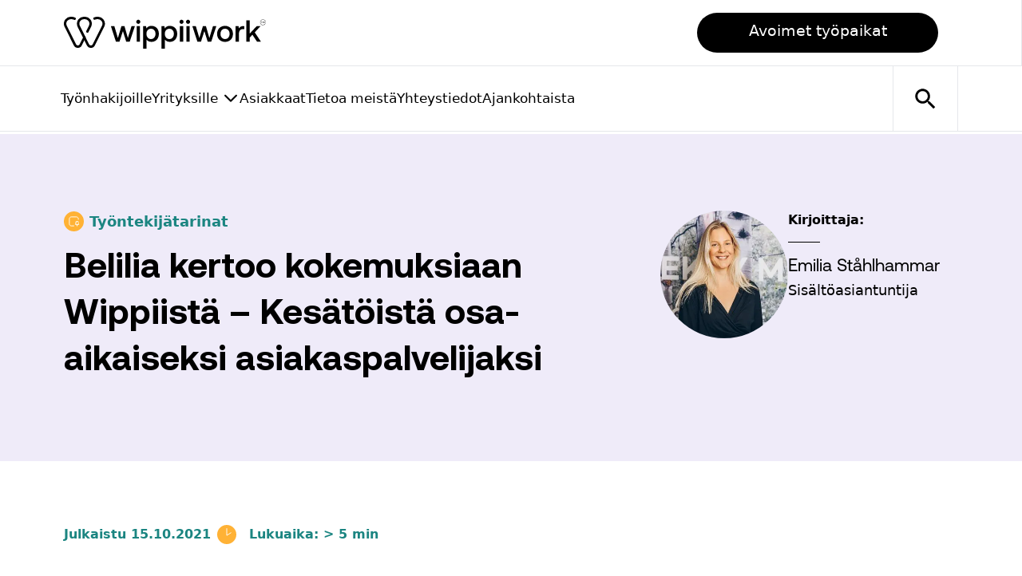

--- FILE ---
content_type: text/html; charset=UTF-8
request_url: https://www.wippiiwork.com/tyontekijatarinat/wippii-im-working-tyontekijatarina-kesatoista-osa-aikaiseksi-asiakaspalvelijaksi/
body_size: 15329
content:
<!doctype html>
<html lang="fi">
  <head>
    <meta charset="utf-8">
    <meta name="viewport" content="width=device-width, initial-scale=1">
    <meta name='robots' content='index, follow, max-image-preview:large, max-snippet:-1, max-video-preview:-1' />

	<!-- This site is optimized with the Yoast SEO Premium plugin v16.1 (Yoast SEO v19.5) - https://yoast.com/wordpress/plugins/seo/ -->
	<title>Belilia kertoo kokemuksiaan Wippiistä – Kesätöistä osa-aikaiseksi asiakaspalvelijaksi - Wippii Work</title>
	<link rel="canonical" href="https://www.wippiiwork.com/tyontekijatarinat/wippii-im-working-tyontekijatarina-kesatoista-osa-aikaiseksi-asiakaspalvelijaksi/" />
	<meta property="og:locale" content="fi_FI" />
	<meta property="og:type" content="article" />
	<meta property="og:title" content="Belilia kertoo kokemuksiaan Wippiistä – Kesätöistä osa-aikaiseksi asiakaspalvelijaksi - Wippii Work" />
	<meta property="og:description" content="Työntekijätarina – Belilia, Asiakaspalvelija: “Nautin kun pääsen työssäni päivittäin auttamaan muita ihmisiä.”  Belilia vastaa Google Meets puheluun iloisesti ja aloitamme työntekijätarina haastattelun. Jo normaaliksi muodostunut kommunikointi videon välityksellä tuntuu läheiseltä,..." />
	<meta property="og:url" content="https://www.wippiiwork.com/tyontekijatarinat/wippii-im-working-tyontekijatarina-kesatoista-osa-aikaiseksi-asiakaspalvelijaksi/" />
	<meta property="og:site_name" content="Wippii Work" />
	<meta property="article:published_time" content="2021-10-15T08:09:53+00:00" />
	<meta property="article:modified_time" content="2022-09-05T13:50:54+00:00" />
	<meta property="og:image" content="https://www.wippiiwork.com/app/uploads/2021/10/AdobeStock_194741554-scaled.jpeg" />
	<meta property="og:image:width" content="2000" />
	<meta property="og:image:height" content="1334" />
	<meta property="og:image:type" content="image/jpeg" />
	<meta name="author" content="jere" />
	<meta name="twitter:card" content="summary_large_image" />
	<meta name="twitter:label1" content="Written by" />
	<meta name="twitter:data1" content="jere" />
	<script type="application/ld+json" class="yoast-schema-graph">{"@context":"https://schema.org","@graph":[{"@type":"Article","@id":"https://www.wippiiwork.com/tyontekijatarinat/wippii-im-working-tyontekijatarina-kesatoista-osa-aikaiseksi-asiakaspalvelijaksi/#article","isPartOf":{"@id":"https://www.wippiiwork.com/tyontekijatarinat/wippii-im-working-tyontekijatarina-kesatoista-osa-aikaiseksi-asiakaspalvelijaksi/"},"author":{"name":"jere","@id":"https://www.wippiiwork.com/#/schema/person/5f0ae7eb77b57889d210c12f9ef76142"},"headline":"Belilia kertoo kokemuksiaan Wippiistä – Kesätöistä osa-aikaiseksi asiakaspalvelijaksi","datePublished":"2021-10-15T08:09:53+00:00","dateModified":"2022-09-05T13:50:54+00:00","mainEntityOfPage":{"@id":"https://www.wippiiwork.com/tyontekijatarinat/wippii-im-working-tyontekijatarina-kesatoista-osa-aikaiseksi-asiakaspalvelijaksi/"},"wordCount":9,"commentCount":0,"publisher":{"@id":"https://www.wippiiwork.com/#organization"},"image":{"@id":"https://www.wippiiwork.com/tyontekijatarinat/wippii-im-working-tyontekijatarina-kesatoista-osa-aikaiseksi-asiakaspalvelijaksi/#primaryimage"},"thumbnailUrl":"/app/uploads/2021/10/AdobeStock_194741554-scaled.jpeg","keywords":["rekrytointi","työntekijät","työntekijätarina","työntekijätarinat","uratarina","wippii"],"articleSection":["Työntekijätarinat"],"inLanguage":"fi","potentialAction":[{"@type":"CommentAction","name":"Comment","target":["https://www.wippiiwork.com/tyontekijatarinat/wippii-im-working-tyontekijatarina-kesatoista-osa-aikaiseksi-asiakaspalvelijaksi/#respond"]}]},{"@type":"WebPage","@id":"https://www.wippiiwork.com/tyontekijatarinat/wippii-im-working-tyontekijatarina-kesatoista-osa-aikaiseksi-asiakaspalvelijaksi/","url":"https://www.wippiiwork.com/tyontekijatarinat/wippii-im-working-tyontekijatarina-kesatoista-osa-aikaiseksi-asiakaspalvelijaksi/","name":"Belilia kertoo kokemuksiaan Wippiistä – Kesätöistä osa-aikaiseksi asiakaspalvelijaksi - Wippii Work","isPartOf":{"@id":"https://www.wippiiwork.com/#website"},"primaryImageOfPage":{"@id":"https://www.wippiiwork.com/tyontekijatarinat/wippii-im-working-tyontekijatarina-kesatoista-osa-aikaiseksi-asiakaspalvelijaksi/#primaryimage"},"image":{"@id":"https://www.wippiiwork.com/tyontekijatarinat/wippii-im-working-tyontekijatarina-kesatoista-osa-aikaiseksi-asiakaspalvelijaksi/#primaryimage"},"thumbnailUrl":"/app/uploads/2021/10/AdobeStock_194741554-scaled.jpeg","datePublished":"2021-10-15T08:09:53+00:00","dateModified":"2022-09-05T13:50:54+00:00","breadcrumb":{"@id":"https://www.wippiiwork.com/tyontekijatarinat/wippii-im-working-tyontekijatarina-kesatoista-osa-aikaiseksi-asiakaspalvelijaksi/#breadcrumb"},"inLanguage":"fi","potentialAction":[{"@type":"ReadAction","target":["https://www.wippiiwork.com/tyontekijatarinat/wippii-im-working-tyontekijatarina-kesatoista-osa-aikaiseksi-asiakaspalvelijaksi/"]}]},{"@type":"ImageObject","inLanguage":"fi","@id":"https://www.wippiiwork.com/tyontekijatarinat/wippii-im-working-tyontekijatarina-kesatoista-osa-aikaiseksi-asiakaspalvelijaksi/#primaryimage","url":"/app/uploads/2021/10/AdobeStock_194741554-scaled.jpeg","contentUrl":"/app/uploads/2021/10/AdobeStock_194741554-scaled.jpeg","width":2000,"height":1334,"caption":"Close up of unrecognisable woman wearing a speaking handsfree headset"},{"@type":"BreadcrumbList","@id":"https://www.wippiiwork.com/tyontekijatarinat/wippii-im-working-tyontekijatarina-kesatoista-osa-aikaiseksi-asiakaspalvelijaksi/#breadcrumb","itemListElement":[{"@type":"ListItem","position":1,"name":"Etusivu","item":"https://www.wippiiwork.com/"},{"@type":"ListItem","position":2,"name":"Belilia kertoo kokemuksiaan Wippiistä – Kesätöistä osa-aikaiseksi asiakaspalvelijaksi"}]},{"@type":"WebSite","@id":"https://www.wippiiwork.com/#website","url":"https://www.wippiiwork.com/","name":"Wippii Work","description":"","publisher":{"@id":"https://www.wippiiwork.com/#organization"},"potentialAction":[{"@type":"SearchAction","target":{"@type":"EntryPoint","urlTemplate":"https://www.wippiiwork.com/search/{search_term_string}"},"query-input":"required name=search_term_string"}],"inLanguage":"fi"},{"@type":"Organization","@id":"https://www.wippiiwork.com/#organization","name":"Wippiiwork","url":"https://www.wippiiwork.com/","sameAs":[],"logo":{"@type":"ImageObject","inLanguage":"fi","@id":"https://www.wippiiwork.com/#/schema/logo/image/","url":"/app/uploads/2022/06/wippii.png","contentUrl":"/app/uploads/2022/06/wippii.png","width":950,"height":530,"caption":"Wippiiwork"},"image":{"@id":"https://www.wippiiwork.com/#/schema/logo/image/"}},{"@type":"Person","@id":"https://www.wippiiwork.com/#/schema/person/5f0ae7eb77b57889d210c12f9ef76142","name":"jere","image":{"@type":"ImageObject","inLanguage":"fi","@id":"https://www.wippiiwork.com/#/schema/person/image/","url":"https://secure.gravatar.com/avatar/926d96ec532ec310313cfbbc0076e01bdca2f122463017315b48a89f56c62fc4?s=96&d=mm&r=g","contentUrl":"https://secure.gravatar.com/avatar/926d96ec532ec310313cfbbc0076e01bdca2f122463017315b48a89f56c62fc4?s=96&d=mm&r=g","caption":"jere"},"sameAs":["https://www.wippiiwork.com/wp"]}]}</script>
	<!-- / Yoast SEO Premium plugin. -->


    <!-- Preload key font files -->
    <link rel="preload" href="https://www.wippiiwork.com/app/themes/wippiiwork-theme/public/fonts/Aeonik-Regular.woff2" as="font" type="font/woff2" crossorigin="anonymous">
    <link rel="preload" href="https://www.wippiiwork.com/app/themes/wippiiwork-theme/public/fonts/Aeonik-Medium.woff2" as="font" type="font/woff2" crossorigin="anonymous">
    <link rel="preload" href="https://www.wippiiwork.com/app/themes/wippiiwork-theme/public/fonts/Aeonik-Bold.woff2" as="font" type="font/woff2" crossorigin="anonymous">
    <style id='wp-img-auto-sizes-contain-inline-css'>
img:is([sizes=auto i],[sizes^="auto," i]){contain-intrinsic-size:3000px 1500px}
/*# sourceURL=wp-img-auto-sizes-contain-inline-css */
</style>
<link rel="stylesheet" href="/app/themes/wippiiwork-theme/public/app.c79454.css"><script src="/wp/wp-includes/js/jquery/jquery.min.js?ver=3.7.1"></script><script src="/wp/wp-includes/js/jquery/jquery-migrate.min.js?ver=3.4.1"></script><script id="Cookiebot" src="https://consent.cookiebot.com/uc.js" data-cbid="eae6d8eb-4b59-439f-ab81-3eb112db77f5" data-blockingmode="manual" type="text/javascript"></script>

<!-- Google tag (gtag.js) -->
<script async src="https://www.googletagmanager.com/gtag/js?id=G-H3BNG2L8PR"></script>
<script>
  window.dataLayer = window.dataLayer || [];
  function gtag(){dataLayer.push(arguments);}
  gtag('js', new Date());

  gtag('config', 'G-H3BNG2L8PR');
</script>

<!-- Google Tag Manager -->
<script>(function(w,d,s,l,i){w[l]=w[l]||[];w[l].push({'gtm.start':new Date().getTime(),event:'gtm.js'});var f=d.getElementsByTagName(s)[0],j=d.createElement(s),dl=l!='dataLayer'?'&l='+l:'';j.async=true;j.src='https://ss.wippiiwork.com/zyexdbyr.js?id='+i+dl;f.parentNode.insertBefore(j,f);})(window,document,'script','dataLayer','GTM-5S6Z3VNB');</script>
<!-- End Google Tag Manager -->

<!-- Meta Pixel Code -->
<script type="text/plain" data-cookieconsent="marketing">
!function(f,b,e,v,n,t,s)
{if(f.fbq)return;n=f.fbq=function(){n.callMethod?
n.callMethod.apply(n,arguments):n.queue.push(arguments)};
if(!f._fbq)f._fbq=n;n.push=n;n.loaded=!0;n.version='2.0';
n.queue=[];t=b.createElement(e);t.async=!0;
t.src=v;s=b.getElementsByTagName(e)[0];
s.parentNode.insertBefore(t,s)}(window, document,'script',
'https://connect.facebook.net/en_US/fbevents.js');
fbq('consent', 'revoke');
fbq('init', '423286173015820');
fbq('track', 'PageView');
window.addEventListener('CookiebotOnConsentReady',function(e){
fbq('consent',Cookiebot.consent.marketing?'grant':'revoke')},!1)
</script>
<!-- End Meta Pixel Code --><link rel="apple-touch-icon" sizes="180x180" href="/app/uploads/fbrfg/apple-touch-icon.png">
<link rel="icon" type="image/png" sizes="32x32" href="/app/uploads/fbrfg/favicon-32x32.png">
<link rel="icon" type="image/png" sizes="16x16" href="/app/uploads/fbrfg/favicon-16x16.png">
<link rel="manifest" href="/app/uploads/fbrfg/site.webmanifest">
<link rel="mask-icon" href="/app/uploads/fbrfg/safari-pinned-tab.svg" color="#5bbad5">
<link rel="shortcut icon" href="/app/uploads/fbrfg/favicon.ico">
<meta name="msapplication-TileColor" content="#ffffff">
<meta name="msapplication-config" content="/app/uploads/fbrfg/browserconfig.xml">
<meta name="theme-color" content="#ffffff"><link
    rel="stylesheet"
    href="https://unpkg.com/swiper@8/swiper-bundle.min.css"
    />
      <style id='global-styles-inline-css'>
:root{--wp--preset--aspect-ratio--square: 1;--wp--preset--aspect-ratio--4-3: 4/3;--wp--preset--aspect-ratio--3-4: 3/4;--wp--preset--aspect-ratio--3-2: 3/2;--wp--preset--aspect-ratio--2-3: 2/3;--wp--preset--aspect-ratio--16-9: 16/9;--wp--preset--aspect-ratio--9-16: 9/16;--wp--preset--color--black: #000000;--wp--preset--color--cyan-bluish-gray: #abb8c3;--wp--preset--color--white: #ffffff;--wp--preset--color--pale-pink: #f78da7;--wp--preset--color--vivid-red: #cf2e2e;--wp--preset--color--luminous-vivid-orange: #ff6900;--wp--preset--color--luminous-vivid-amber: #fcb900;--wp--preset--color--light-green-cyan: #7bdcb5;--wp--preset--color--vivid-green-cyan: #00d084;--wp--preset--color--pale-cyan-blue: #8ed1fc;--wp--preset--color--vivid-cyan-blue: #0693e3;--wp--preset--color--vivid-purple: #9b51e0;--wp--preset--color--primary: #525ddc;--wp--preset--gradient--vivid-cyan-blue-to-vivid-purple: linear-gradient(135deg,rgb(6,147,227) 0%,rgb(155,81,224) 100%);--wp--preset--gradient--light-green-cyan-to-vivid-green-cyan: linear-gradient(135deg,rgb(122,220,180) 0%,rgb(0,208,130) 100%);--wp--preset--gradient--luminous-vivid-amber-to-luminous-vivid-orange: linear-gradient(135deg,rgb(252,185,0) 0%,rgb(255,105,0) 100%);--wp--preset--gradient--luminous-vivid-orange-to-vivid-red: linear-gradient(135deg,rgb(255,105,0) 0%,rgb(207,46,46) 100%);--wp--preset--gradient--very-light-gray-to-cyan-bluish-gray: linear-gradient(135deg,rgb(238,238,238) 0%,rgb(169,184,195) 100%);--wp--preset--gradient--cool-to-warm-spectrum: linear-gradient(135deg,rgb(74,234,220) 0%,rgb(151,120,209) 20%,rgb(207,42,186) 40%,rgb(238,44,130) 60%,rgb(251,105,98) 80%,rgb(254,248,76) 100%);--wp--preset--gradient--blush-light-purple: linear-gradient(135deg,rgb(255,206,236) 0%,rgb(152,150,240) 100%);--wp--preset--gradient--blush-bordeaux: linear-gradient(135deg,rgb(254,205,165) 0%,rgb(254,45,45) 50%,rgb(107,0,62) 100%);--wp--preset--gradient--luminous-dusk: linear-gradient(135deg,rgb(255,203,112) 0%,rgb(199,81,192) 50%,rgb(65,88,208) 100%);--wp--preset--gradient--pale-ocean: linear-gradient(135deg,rgb(255,245,203) 0%,rgb(182,227,212) 50%,rgb(51,167,181) 100%);--wp--preset--gradient--electric-grass: linear-gradient(135deg,rgb(202,248,128) 0%,rgb(113,206,126) 100%);--wp--preset--gradient--midnight: linear-gradient(135deg,rgb(2,3,129) 0%,rgb(40,116,252) 100%);--wp--preset--font-size--small: 13px;--wp--preset--font-size--medium: 20px;--wp--preset--font-size--large: 36px;--wp--preset--font-size--x-large: 42px;--wp--preset--spacing--20: 0.44rem;--wp--preset--spacing--30: 0.67rem;--wp--preset--spacing--40: 1rem;--wp--preset--spacing--50: 1.5rem;--wp--preset--spacing--60: 2.25rem;--wp--preset--spacing--70: 3.38rem;--wp--preset--spacing--80: 5.06rem;--wp--preset--shadow--natural: 6px 6px 9px rgba(0, 0, 0, 0.2);--wp--preset--shadow--deep: 12px 12px 50px rgba(0, 0, 0, 0.4);--wp--preset--shadow--sharp: 6px 6px 0px rgba(0, 0, 0, 0.2);--wp--preset--shadow--outlined: 6px 6px 0px -3px rgb(255, 255, 255), 6px 6px rgb(0, 0, 0);--wp--preset--shadow--crisp: 6px 6px 0px rgb(0, 0, 0);}:where(body) { margin: 0; }.wp-site-blocks > .alignleft { float: left; margin-right: 2em; }.wp-site-blocks > .alignright { float: right; margin-left: 2em; }.wp-site-blocks > .aligncenter { justify-content: center; margin-left: auto; margin-right: auto; }:where(.is-layout-flex){gap: 0.5em;}:where(.is-layout-grid){gap: 0.5em;}.is-layout-flow > .alignleft{float: left;margin-inline-start: 0;margin-inline-end: 2em;}.is-layout-flow > .alignright{float: right;margin-inline-start: 2em;margin-inline-end: 0;}.is-layout-flow > .aligncenter{margin-left: auto !important;margin-right: auto !important;}.is-layout-constrained > .alignleft{float: left;margin-inline-start: 0;margin-inline-end: 2em;}.is-layout-constrained > .alignright{float: right;margin-inline-start: 2em;margin-inline-end: 0;}.is-layout-constrained > .aligncenter{margin-left: auto !important;margin-right: auto !important;}.is-layout-constrained > :where(:not(.alignleft):not(.alignright):not(.alignfull)){margin-left: auto !important;margin-right: auto !important;}body .is-layout-flex{display: flex;}.is-layout-flex{flex-wrap: wrap;align-items: center;}.is-layout-flex > :is(*, div){margin: 0;}body .is-layout-grid{display: grid;}.is-layout-grid > :is(*, div){margin: 0;}body{padding-top: 0px;padding-right: 0px;padding-bottom: 0px;padding-left: 0px;}a:where(:not(.wp-element-button)){text-decoration: none;}:root :where(.wp-element-button, .wp-block-button__link){background-color: #32373c;border-width: 0;color: #fff;font-family: inherit;font-size: inherit;font-style: inherit;font-weight: inherit;letter-spacing: inherit;line-height: inherit;padding-top: calc(0.667em + 2px);padding-right: calc(1.333em + 2px);padding-bottom: calc(0.667em + 2px);padding-left: calc(1.333em + 2px);text-decoration: none;text-transform: inherit;}.has-black-color{color: var(--wp--preset--color--black) !important;}.has-cyan-bluish-gray-color{color: var(--wp--preset--color--cyan-bluish-gray) !important;}.has-white-color{color: var(--wp--preset--color--white) !important;}.has-pale-pink-color{color: var(--wp--preset--color--pale-pink) !important;}.has-vivid-red-color{color: var(--wp--preset--color--vivid-red) !important;}.has-luminous-vivid-orange-color{color: var(--wp--preset--color--luminous-vivid-orange) !important;}.has-luminous-vivid-amber-color{color: var(--wp--preset--color--luminous-vivid-amber) !important;}.has-light-green-cyan-color{color: var(--wp--preset--color--light-green-cyan) !important;}.has-vivid-green-cyan-color{color: var(--wp--preset--color--vivid-green-cyan) !important;}.has-pale-cyan-blue-color{color: var(--wp--preset--color--pale-cyan-blue) !important;}.has-vivid-cyan-blue-color{color: var(--wp--preset--color--vivid-cyan-blue) !important;}.has-vivid-purple-color{color: var(--wp--preset--color--vivid-purple) !important;}.has-primary-color{color: var(--wp--preset--color--primary) !important;}.has-black-background-color{background-color: var(--wp--preset--color--black) !important;}.has-cyan-bluish-gray-background-color{background-color: var(--wp--preset--color--cyan-bluish-gray) !important;}.has-white-background-color{background-color: var(--wp--preset--color--white) !important;}.has-pale-pink-background-color{background-color: var(--wp--preset--color--pale-pink) !important;}.has-vivid-red-background-color{background-color: var(--wp--preset--color--vivid-red) !important;}.has-luminous-vivid-orange-background-color{background-color: var(--wp--preset--color--luminous-vivid-orange) !important;}.has-luminous-vivid-amber-background-color{background-color: var(--wp--preset--color--luminous-vivid-amber) !important;}.has-light-green-cyan-background-color{background-color: var(--wp--preset--color--light-green-cyan) !important;}.has-vivid-green-cyan-background-color{background-color: var(--wp--preset--color--vivid-green-cyan) !important;}.has-pale-cyan-blue-background-color{background-color: var(--wp--preset--color--pale-cyan-blue) !important;}.has-vivid-cyan-blue-background-color{background-color: var(--wp--preset--color--vivid-cyan-blue) !important;}.has-vivid-purple-background-color{background-color: var(--wp--preset--color--vivid-purple) !important;}.has-primary-background-color{background-color: var(--wp--preset--color--primary) !important;}.has-black-border-color{border-color: var(--wp--preset--color--black) !important;}.has-cyan-bluish-gray-border-color{border-color: var(--wp--preset--color--cyan-bluish-gray) !important;}.has-white-border-color{border-color: var(--wp--preset--color--white) !important;}.has-pale-pink-border-color{border-color: var(--wp--preset--color--pale-pink) !important;}.has-vivid-red-border-color{border-color: var(--wp--preset--color--vivid-red) !important;}.has-luminous-vivid-orange-border-color{border-color: var(--wp--preset--color--luminous-vivid-orange) !important;}.has-luminous-vivid-amber-border-color{border-color: var(--wp--preset--color--luminous-vivid-amber) !important;}.has-light-green-cyan-border-color{border-color: var(--wp--preset--color--light-green-cyan) !important;}.has-vivid-green-cyan-border-color{border-color: var(--wp--preset--color--vivid-green-cyan) !important;}.has-pale-cyan-blue-border-color{border-color: var(--wp--preset--color--pale-cyan-blue) !important;}.has-vivid-cyan-blue-border-color{border-color: var(--wp--preset--color--vivid-cyan-blue) !important;}.has-vivid-purple-border-color{border-color: var(--wp--preset--color--vivid-purple) !important;}.has-primary-border-color{border-color: var(--wp--preset--color--primary) !important;}.has-vivid-cyan-blue-to-vivid-purple-gradient-background{background: var(--wp--preset--gradient--vivid-cyan-blue-to-vivid-purple) !important;}.has-light-green-cyan-to-vivid-green-cyan-gradient-background{background: var(--wp--preset--gradient--light-green-cyan-to-vivid-green-cyan) !important;}.has-luminous-vivid-amber-to-luminous-vivid-orange-gradient-background{background: var(--wp--preset--gradient--luminous-vivid-amber-to-luminous-vivid-orange) !important;}.has-luminous-vivid-orange-to-vivid-red-gradient-background{background: var(--wp--preset--gradient--luminous-vivid-orange-to-vivid-red) !important;}.has-very-light-gray-to-cyan-bluish-gray-gradient-background{background: var(--wp--preset--gradient--very-light-gray-to-cyan-bluish-gray) !important;}.has-cool-to-warm-spectrum-gradient-background{background: var(--wp--preset--gradient--cool-to-warm-spectrum) !important;}.has-blush-light-purple-gradient-background{background: var(--wp--preset--gradient--blush-light-purple) !important;}.has-blush-bordeaux-gradient-background{background: var(--wp--preset--gradient--blush-bordeaux) !important;}.has-luminous-dusk-gradient-background{background: var(--wp--preset--gradient--luminous-dusk) !important;}.has-pale-ocean-gradient-background{background: var(--wp--preset--gradient--pale-ocean) !important;}.has-electric-grass-gradient-background{background: var(--wp--preset--gradient--electric-grass) !important;}.has-midnight-gradient-background{background: var(--wp--preset--gradient--midnight) !important;}.has-small-font-size{font-size: var(--wp--preset--font-size--small) !important;}.has-medium-font-size{font-size: var(--wp--preset--font-size--medium) !important;}.has-large-font-size{font-size: var(--wp--preset--font-size--large) !important;}.has-x-large-font-size{font-size: var(--wp--preset--font-size--x-large) !important;}
/*# sourceURL=global-styles-inline-css */
</style>
</head>

  <body class="wp-singular post-template-default single single-post postid-525 single-format-standard wp-embed-responsive wp-theme-wippiiwork-theme wippii-im-working-tyontekijatarina-kesatoista-osa-aikaiseksi-asiakaspalvelijaksi">
        
    <div id="app">
      <a class="sr-only focus:not-sr-only" href="#main">
  Siirry sisältöön
</a>

<header class="banner bg-white">

  <div class="level-1 z-50 py-6 lg:py-4 header-container flex items-center justify-between border-r">

      <a class="brand z-60" href="https://www.wippiiwork.com/">
        <img class="logo h-6 lg:h-10" src="https://www.wippiiwork.com/app/themes/wippiiwork-theme/public/images/logo.svg" alt="Wippii Work">
      </a>

              <a href="https://rekry.wippiiwork.com/" class="hidden lg:block button__alt bg-black mr-6" target="_blank">Avoimet työpaikat</a>
      
  </div>

  <div class="level-2 z-40 header-container border-t border-b hidden lg:flex fixed bg-white w-full">
    <div class="banner-logo">
      <a href="https://www.wippiiwork.com/">
        <svg xmlns="http://www.w3.org/2000/svg" width="107.54" height="81.489" viewBox="0 0 107.54 81.489">
          <g id="Group_4886" data-name="Group 4886" transform="translate(-591.903 -532.072)">
          <g id="Group_4885" data-name="Group 4885" transform="translate(591.903 532.072)">
              <path id="Path_3396" class="fill-wip-green" data-name="Path 3396" d="M36.641,81.489h0a11.6,11.6,0,0,1-10.426-6.445L2.018,26.655A18.931,18.931,0,0,1,.5,13.861a17.674,17.674,0,0,1,3.635-7.3C7.712,2.269,13.031,0,19.518,0A21.432,21.432,0,0,1,29.68,2.317,3.176,3.176,0,0,1,26.7,7.927a15.214,15.214,0,0,0-7.183-1.573c-4.606,0-8.139,1.439-10.5,4.275a11.341,11.341,0,0,0-2.334,4.7,12.555,12.555,0,0,0,1.02,8.49L31.9,72.2a5.307,5.307,0,0,0,9.494,0L50.926,53.13a3.176,3.176,0,1,1,5.682,2.841L47.071,75.044a11.6,11.6,0,0,1-10.43,6.445" transform="translate(0 0)" fill="#1b8581"/>
              <path id="Path_3397" class="fill-wip-green" data-name="Path 3397" d="M101.109,81.489a11.6,11.6,0,0,1-10.428-6.445L81.144,55.971a3.176,3.176,0,1,1,5.682-2.841L96.363,72.2a5.306,5.306,0,0,0,9.492,0L130.05,23.814a12.111,12.111,0,0,0-1.313-13.185c-2.363-2.837-5.9-4.275-10.5-4.275a15.842,15.842,0,0,0-6.481,1.23,3.176,3.176,0,1,1-2.6-5.8A22.1,22.1,0,0,1,118.233,0c6.49,0,11.809,2.269,15.385,6.562a18.463,18.463,0,0,1,2.114,20.093L111.537,75.044a11.6,11.6,0,0,1-10.428,6.445" transform="translate(-30.218 0)" fill="#1b8581"/>
              <path id="Path_3398" class="fill-wip-green" data-name="Path 3398" d="M74.226,57.727a3.175,3.175,0,0,1-2.843-1.757L56.724,26.655A18.915,18.915,0,0,1,55.2,13.861a17.673,17.673,0,0,1,3.635-7.3C62.415,2.269,67.734,0,74.224,0S86.032,2.269,89.608,6.562a17.669,17.669,0,0,1,3.635,7.3,18.927,18.927,0,0,1-1.521,12.8L85,40.1a3.176,3.176,0,1,1-5.682-2.841L86.04,23.814a12.564,12.564,0,0,0,1.022-8.492,11.385,11.385,0,0,0-2.335-4.693c-2.363-2.837-5.9-4.275-10.5-4.275s-8.14,1.437-10.5,4.275a11.333,11.333,0,0,0-2.333,4.7,12.55,12.55,0,0,0,1.02,8.49L77.065,53.13a3.178,3.178,0,0,1-2.839,4.6" transform="translate(-20.457 0)" fill="#1b8581"/>
          </g>
          </g>
        </svg>  
      </a>
    </div>
          <nav class="nav-primary lg:py-7 flex-grow hidden lg:block" aria-label="Main menu">
        <ul id="menu-main-menu" class="nav flex gap-8 align-items-center"><li class="menu-item menu-tyonhakijoille"><a href="https://www.wippiiwork.com/tyonhakijoille/">Työnhakijoille</a></li>
<li class="menu-item menu-item-has-children menu-yrityksille"><a href="https://www.wippiiwork.com/yrityksille/">Yrityksille</a>
<ul class="sub-menu">
	<li class="menu-item menu-item-has-children menu-palvelut"><a href="https://www.wippiiwork.com/yrityksille/palvelut/">Palvelut</a>
	<ul class="sub-menu">
		<li class="menu-item menu-item-has-children menu-rekrytointi-ja-suorarekrytointi"><a href="https://www.wippiiwork.com/yrityksille/palvelut/rekrytointi/">Rekrytointi ja suorarekrytointi</a>
		<ul class="sub-menu">
			<li class="menu-item menu-rekrytointi-menestystekijana"><a href="https://www.wippiiwork.com/yrityksille/palvelut/rekrytointi/rekrytointi-menestystekijana/">Rekrytointi menestystekijänä</a></li>
			<li class="menu-item menu-rekrytointiprosessi"><a href="https://www.wippiiwork.com/yrityksille/palvelut/rekrytointi/rekrytointiprosessi/">Rekrytointiprosessi</a></li>
			<li class="menu-item menu-anonyymi-rekrytointi"><a href="https://www.wippiiwork.com/yrityksille/palvelut/rekrytointi/anonyymi-rekrytointi/">Anonyymi rekrytointi</a></li>
			<li class="menu-item menu-startup-rekrytointi"><a href="https://www.wippiiwork.com/yrityksille/palvelut/rekrytointi/startup-rekrytointi/">Startup rekrytointi</a></li>
		</ul>
</li>
		<li class="menu-item menu-item-has-children menu-henkilostovuokraus"><a href="https://www.wippiiwork.com/yrityksille/palvelut/henkilostovuokraus/">Henkilöstövuokraus</a>
		<ul class="sub-menu">
			<li class="menu-item menu-vuokratyo"><a href="https://www.wippiiwork.com/yrityksille/palvelut/henkilostovuokraus/vuokratyovoima/">Vuokratyö</a></li>
			<li class="menu-item menu-tyoehtosopimus-vuokratyossa"><a href="https://www.wippiiwork.com/yrityksille/palvelut/henkilostovuokraus/tyoehtosopimus-vuokratyossa/">Työehtosopimus vuokratyössä</a></li>
			<li class="menu-item menu-hinnoittelu-ja-sopimus"><a href="https://www.wippiiwork.com/yrityksille/palvelut/henkilostovuokraus/hinnoittelu-ja-sopimus/">Hinnoittelu ja sopimus</a></li>
			<li class="menu-item menu-true-partnership"><a href="https://www.wippiiwork.com/yrityksille/palvelut/henkilostovuokraus/true-partnership/">True Partnership</a></li>
		</ul>
</li>
		<li class="menu-item menu-rekrymarkkinointi"><a href="https://www.wippiiwork.com/yrityksille/palvelut/rekrymarkkinointi/">Rekrymarkkinointi</a></li>
		<li class="menu-item menu-item-has-children menu-tyohyvinvointi"><a href="https://www.wippiiwork.com/yrityksille/palvelut/tyohyvinvointi/">Työhyvinvointi</a>
		<ul class="sub-menu">
			<li class="menu-item menu-henkiloston-kehittaminen"><a href="https://www.wippiiwork.com/yrityksille/palvelut/tyohyvinvointi/henkiloston-kehittaminen/">Henkilöstön kehittäminen</a></li>
			<li class="menu-item menu-tyohyvinvointi-tyopaikalla"><a href="https://www.wippiiwork.com/yrityksille/palvelut/tyohyvinvointi/tyohyvinvointi-tyopaikalla/">Työhyvinvointi työpaikalla</a></li>
			<li class="menu-item menu-tyohyvinvointi-ja-tuottavuus"><a href="https://www.wippiiwork.com/yrityksille/palvelut/tyohyvinvointi/tyohyvinvointi-ja-tuottavuus/">Työhyvinvointi ja tuottavuus</a></li>
			<li class="menu-item menu-tyohyvinvoinnin-palvelut"><a href="https://www.wippiiwork.com/yrityksille/palvelut/tyohyvinvointi/tyohyvinvoinnin-palvelut/">Työhyvinvoinnin palvelut</a></li>
		</ul>
</li>
		<li class="menu-item menu-inhouse-palvelut"><a href="https://www.wippiiwork.com/yrityksille/palvelut/inhouse-palvelut/">Inhouse -palvelut</a></li>
		<li class="menu-item menu-item-has-children menu-ulkoistaminen"><a href="https://www.wippiiwork.com/yrityksille/palvelut/ulkoistaminen/">Ulkoistaminen</a>
		<ul class="sub-menu">
			<li class="menu-item menu-ulkoistamisen-hyodyt"><a href="https://www.wippiiwork.com/yrityksille/palvelut/ulkoistaminen/ulkoistamisen-hyodyt/">Ulkoistamisen hyödyt</a></li>
			<li class="menu-item menu-asiakaspalvelun-ulkoistaminen"><a href="https://www.wippiiwork.com/yrityksille/palvelut/ulkoistaminen/asiakaspalvelun-ulkoistaminen/">Asiakaspalvelun ulkoistaminen</a></li>
			<li class="menu-item menu-hinnoittelu-ja-sopimus"><a href="https://www.wippiiwork.com/yrityksille/palvelut/ulkoistaminen/hinnoittelu-ja-sopimus/">Hinnoittelu ja sopimus</a></li>
		</ul>
</li>
	</ul>
</li>
	<li class="menu-item menu-item-has-children menu-toimialat"><a href="https://www.wippiiwork.com/yrityksille/toimialat/">Toimialat</a>
	<ul class="sub-menu">
		<li class="menu-item menu-asiakaspalvelu-ja-toimisto"><a href="https://www.wippiiwork.com/yrityksille/toimialat/asiakaspalvelu-ja-toimisto/">Asiakaspalvelu ja Toimisto</a></li>
		<li class="menu-item menu-logistiikka-ja-varasto"><a href="https://www.wippiiwork.com/yrityksille/toimialat/logistiikka-ja-varasto/">Logistiikka ja varasto</a></li>
		<li class="menu-item menu-it"><a href="https://www.wippiiwork.com/yrityksille/toimialat/it/">IT</a></li>
		<li class="menu-item menu-taloushallinto"><a href="https://www.wippiiwork.com/yrityksille/toimialat/taloushallinto/">Taloushallinto</a></li>
		<li class="menu-item menu-kiinteistohuolto"><a href="https://www.wippiiwork.com/yrityksille/toimialat/kiinteistohuolto/">Kiinteistöhuolto</a></li>
	</ul>
</li>
</ul>
</li>
<li class="menu-item menu-asiakkaat"><a href="https://www.wippiiwork.com/asiakkaat/">Asiakkaat</a></li>
<li class="menu-item menu-tietoa-meista"><a href="https://www.wippiiwork.com/tietoa-meista/">Tietoa meistä</a></li>
<li class="menu-item menu-yhteystiedot"><a href="https://www.wippiiwork.com/yhteystiedot/">Yhteystiedot</a></li>
<li class="menu-item menu-ajankohtaista"><a href="https://www.wippiiwork.com/ajankohtaista/">Ajankohtaista</a></li>
</ul>
      </nav>
    
    <nav class="nav-extra lg:flex text-center hidden border-r">
            <div class="search-wrapper flex items-center border-l" x-data="{ searchActive : false }">
        <form action="/" method="GET" class="flex items-center justify-center">
        <a href="#" @click="searchActive = !searchActive" class="w-20 flex items-center justify-center">
          <span><img src="https://www.wippiiwork.com/app/themes/wippiiwork-theme/public/images/search.svg" alt=""></span>
        </a>
        <input 
          x-show="searchActive"
          x-transition:enter="transition ease-out duration-300"
          x-transition:enter-start="opacity-0 scale-90"
          x-transition:enter-end="opacity-100 scale-100"
          x-transition:leave="transition ease-in duration-100"
          x-transition:leave-start="opacity-100 scale-100"
          x-transition:leave-end="opacity-0 scale-90"
          class="block px-4 h-full focus:outline-none" name="s" type="search" value="" placeholder="Hae sivustolta..">
        </form>
      </div>
    </nav>
  </div>

  <nav class="nav-mobile block absolute right-0 z-30 top-7 lg:hidden" x-data="{ open : false, active : false }">
    <div class="hamburger hamburger--spin p-0 z-30 flex fixed" type="button" style="right:30px;top:24px;">
      <span class="hamburger-box">
        <span class="hamburger-inner"></span>
      </span>
    </div>

    <div class="mobile-menu overflow-y-scroll h-screen flex flex-col bg-white min-h-screen fixed z-20 right-0 top-0 lg:hidden" style="width: 100%;">
      <div class="mobile-menu-header py-8">
              </div>
      <div class="menu-wrapper flex-grow mt-8">
                <ul id="menu-main-menu-1" class="nav flex flex-col gap-y-3"><li class="menu-item menu-tyonhakijoille"><a href="https://www.wippiiwork.com/tyonhakijoille/">Työnhakijoille</a></li>
<li class="menu-item menu-item-has-children menu-yrityksille"><a href="https://www.wippiiwork.com/yrityksille/">Yrityksille</a>
<ul class="sub-menu">
	<li class="menu-item menu-item-has-children menu-palvelut"><a href="https://www.wippiiwork.com/yrityksille/palvelut/">Palvelut</a>
	<ul class="sub-menu">
		<li class="menu-item menu-item-has-children menu-rekrytointi-ja-suorarekrytointi"><a href="https://www.wippiiwork.com/yrityksille/palvelut/rekrytointi/">Rekrytointi ja suorarekrytointi</a>
		<ul class="sub-menu">
			<li class="menu-item menu-rekrytointi-menestystekijana"><a href="https://www.wippiiwork.com/yrityksille/palvelut/rekrytointi/rekrytointi-menestystekijana/">Rekrytointi menestystekijänä</a></li>
			<li class="menu-item menu-rekrytointiprosessi"><a href="https://www.wippiiwork.com/yrityksille/palvelut/rekrytointi/rekrytointiprosessi/">Rekrytointiprosessi</a></li>
			<li class="menu-item menu-anonyymi-rekrytointi"><a href="https://www.wippiiwork.com/yrityksille/palvelut/rekrytointi/anonyymi-rekrytointi/">Anonyymi rekrytointi</a></li>
			<li class="menu-item menu-startup-rekrytointi"><a href="https://www.wippiiwork.com/yrityksille/palvelut/rekrytointi/startup-rekrytointi/">Startup rekrytointi</a></li>
		</ul>
</li>
		<li class="menu-item menu-item-has-children menu-henkilostovuokraus"><a href="https://www.wippiiwork.com/yrityksille/palvelut/henkilostovuokraus/">Henkilöstövuokraus</a>
		<ul class="sub-menu">
			<li class="menu-item menu-vuokratyo"><a href="https://www.wippiiwork.com/yrityksille/palvelut/henkilostovuokraus/vuokratyovoima/">Vuokratyö</a></li>
			<li class="menu-item menu-tyoehtosopimus-vuokratyossa"><a href="https://www.wippiiwork.com/yrityksille/palvelut/henkilostovuokraus/tyoehtosopimus-vuokratyossa/">Työehtosopimus vuokratyössä</a></li>
			<li class="menu-item menu-hinnoittelu-ja-sopimus"><a href="https://www.wippiiwork.com/yrityksille/palvelut/henkilostovuokraus/hinnoittelu-ja-sopimus/">Hinnoittelu ja sopimus</a></li>
			<li class="menu-item menu-true-partnership"><a href="https://www.wippiiwork.com/yrityksille/palvelut/henkilostovuokraus/true-partnership/">True Partnership</a></li>
		</ul>
</li>
		<li class="menu-item menu-rekrymarkkinointi"><a href="https://www.wippiiwork.com/yrityksille/palvelut/rekrymarkkinointi/">Rekrymarkkinointi</a></li>
		<li class="menu-item menu-item-has-children menu-tyohyvinvointi"><a href="https://www.wippiiwork.com/yrityksille/palvelut/tyohyvinvointi/">Työhyvinvointi</a>
		<ul class="sub-menu">
			<li class="menu-item menu-henkiloston-kehittaminen"><a href="https://www.wippiiwork.com/yrityksille/palvelut/tyohyvinvointi/henkiloston-kehittaminen/">Henkilöstön kehittäminen</a></li>
			<li class="menu-item menu-tyohyvinvointi-tyopaikalla"><a href="https://www.wippiiwork.com/yrityksille/palvelut/tyohyvinvointi/tyohyvinvointi-tyopaikalla/">Työhyvinvointi työpaikalla</a></li>
			<li class="menu-item menu-tyohyvinvointi-ja-tuottavuus"><a href="https://www.wippiiwork.com/yrityksille/palvelut/tyohyvinvointi/tyohyvinvointi-ja-tuottavuus/">Työhyvinvointi ja tuottavuus</a></li>
			<li class="menu-item menu-tyohyvinvoinnin-palvelut"><a href="https://www.wippiiwork.com/yrityksille/palvelut/tyohyvinvointi/tyohyvinvoinnin-palvelut/">Työhyvinvoinnin palvelut</a></li>
		</ul>
</li>
		<li class="menu-item menu-inhouse-palvelut"><a href="https://www.wippiiwork.com/yrityksille/palvelut/inhouse-palvelut/">Inhouse -palvelut</a></li>
		<li class="menu-item menu-item-has-children menu-ulkoistaminen"><a href="https://www.wippiiwork.com/yrityksille/palvelut/ulkoistaminen/">Ulkoistaminen</a>
		<ul class="sub-menu">
			<li class="menu-item menu-ulkoistamisen-hyodyt"><a href="https://www.wippiiwork.com/yrityksille/palvelut/ulkoistaminen/ulkoistamisen-hyodyt/">Ulkoistamisen hyödyt</a></li>
			<li class="menu-item menu-asiakaspalvelun-ulkoistaminen"><a href="https://www.wippiiwork.com/yrityksille/palvelut/ulkoistaminen/asiakaspalvelun-ulkoistaminen/">Asiakaspalvelun ulkoistaminen</a></li>
			<li class="menu-item menu-hinnoittelu-ja-sopimus"><a href="https://www.wippiiwork.com/yrityksille/palvelut/ulkoistaminen/hinnoittelu-ja-sopimus/">Hinnoittelu ja sopimus</a></li>
		</ul>
</li>
	</ul>
</li>
	<li class="menu-item menu-item-has-children menu-toimialat"><a href="https://www.wippiiwork.com/yrityksille/toimialat/">Toimialat</a>
	<ul class="sub-menu">
		<li class="menu-item menu-asiakaspalvelu-ja-toimisto"><a href="https://www.wippiiwork.com/yrityksille/toimialat/asiakaspalvelu-ja-toimisto/">Asiakaspalvelu ja Toimisto</a></li>
		<li class="menu-item menu-logistiikka-ja-varasto"><a href="https://www.wippiiwork.com/yrityksille/toimialat/logistiikka-ja-varasto/">Logistiikka ja varasto</a></li>
		<li class="menu-item menu-it"><a href="https://www.wippiiwork.com/yrityksille/toimialat/it/">IT</a></li>
		<li class="menu-item menu-taloushallinto"><a href="https://www.wippiiwork.com/yrityksille/toimialat/taloushallinto/">Taloushallinto</a></li>
		<li class="menu-item menu-kiinteistohuolto"><a href="https://www.wippiiwork.com/yrityksille/toimialat/kiinteistohuolto/">Kiinteistöhuolto</a></li>
	</ul>
</li>
</ul>
</li>
<li class="menu-item menu-asiakkaat"><a href="https://www.wippiiwork.com/asiakkaat/">Asiakkaat</a></li>
<li class="menu-item menu-tietoa-meista"><a href="https://www.wippiiwork.com/tietoa-meista/">Tietoa meistä</a></li>
<li class="menu-item menu-yhteystiedot"><a href="https://www.wippiiwork.com/yhteystiedot/">Yhteystiedot</a></li>
<li class="menu-item menu-ajankohtaista"><a href="https://www.wippiiwork.com/ajankohtaista/">Ajankohtaista</a></li>
</ul>
        
            <div class="nav-button mt-8">
        <a 
        href="https://rekry.wippiiwork.com/" 
        target="_blank"
        class="button bg-wip-yellow mt-4 lg:mt-8">
        Avoimet työpaikat        </a>
      </div>
      
      </div>

      <div class="block-graphic-mobile -mb-10">
        <img class="w-full px-4 lg:px-24" src="https://www.wippiiwork.com/app/themes/wippiiwork-theme/public/images/wippii_01.svg" alt="">
      </div>
      <div class="extra-content bg-black p-8 pb-20">
        <h3 class="footer-bottom-title text-white font-bold">Seuraa meitä</h3>

        <ul class="some flex gap-6 mt-4">
                    <li>
              <a href="https://www.facebook.com/wippiiwork/" target="_blank"><img class="h-6" src="https://www.wippiiwork.com/app/themes/wippiiwork-theme/public/images/fb.svg" alt="WippiiWork Facebook"></a>
          </li>
          
                    <li>
              <a href="https://www.instagram.com/wippii.work/" target="_blank"><img class="h-6" src="https://www.wippiiwork.com/app/themes/wippiiwork-theme/public/images/ig.svg" alt="WippiiWork Instagram"></a>
          </li>
          
          
                    <li>
              <a href="https://www.linkedin.com/company/wippii-work-oy" target="_blank"><img class="h-6" src="https://www.wippiiwork.com/app/themes/wippiiwork-theme/public/images/li.svg" alt="WippiiWork LinkedIn"></a>
          </li>
                  </ul>
      </div>
    </div>
  </nav>
</header>

  <main id="main" class="main">
           <article class="relative post-525 post type-post status-publish format-standard has-post-thumbnail hentry category-tyontekijatarinat tag-rekrytointi tag-tyontekijat tag-tyontekijatarina tag-tyontekijatarinat tag-uratarina tag-wippii">
  <header>
    <div class="bg-element bg-wip-green-light w-full mb-10 lg:mb-20">
      <div class="inner-content ww-container 2xl:ml-40 flex flex-col lg:flex-row inner-padding mb-10 lg:mb-0">

        <div class="title-wrapper flex flex-col lg:w-7/12 mb-8 lg:mb-0">
                      <a href="https://www.wippiiwork.com/ajankohtaista/?kategoria=tyontekijatarinat"><span class="cat-name font-bold text-md text-wip-green lg:text-lg block mb-4">Työntekijätarinat</span></a>
                    <h1 class="mb-0" style="font-weight: 600;">
            Belilia kertoo kokemuksiaan Wippiistä – Kesätöistä osa-aikaiseksi asiakaspalvelijaksi
          </h1>
        </div>

                        <div class="lg:w-1/12 hidden lg:block"></div>
        <div class="author-details lg:w-4/12">
          <div class="author flex flex-row-reverse justify-end lg:justify-start lg:flex-row gap-8">
            <div class="image relative">
              <img class="w-24 lg:w-40 max-w-full rounded-full" loading="lazy" src="/app/uploads/2022/07/emilia-300x300.jpg" alt="">
          </div>

          <div class="info flex flex-col">
            <span class="author-title block mb-4">Kirjoittaja:</span>
            <h4 class="author-name">Emilia Ståhlhammar</h4>
            <span class="author-staff-title">Sisältöasiantuntija</span>
          </div>

          </div>
        </div>
        
      </div>
    </div>
  </header>

  <div class="entry-content ww-container mb-8">

  <div class="article-content grid grid-cols-12 2xl:ml-40  lg:gap-10">
    <div class="meta col-span-12 2xl:col-span-9 mb-8 lg:mb-0">
      <div class="reading-time flex gap-2 items-center">
        <span class="text-wip-green text-md font-bold">Julkaistu 15.10.2021</span>
        <span class="text-wip-green text-md font-bold flex items-center">
          <svg xmlns="http://www.w3.org/2000/svg" width="24" height="24" class="ml-2 mr-4" viewBox="0 0 18 18">
            <g id="Group_228" data-name="Group 228" transform="translate(-615 -365)">
              <circle id="Ellipse_9" data-name="Ellipse 9" cx="9" cy="9" r="9" transform="translate(615 365)" fill="#ffb235" opacity="0.999"/>
              <path id="Path_55" data-name="Path 55" d="M19154,358.6v6.383l3.883-2.457" transform="translate(-18530 9.851)" fill="none" stroke="#fff" stroke-linecap="round" stroke-width="0.7"/>
            </g>
          </svg>          
          <span class="block">Lukuaika: > 5 min</span>
        </span>
      </div>
    </div>

    <div class="article-text col-span-12 xl:col-span-8">
      <div class="inner-text grid grid-cols-12">

                <div class="ingress bg-wip-green-light col-span-12 mb-10 lg:mb-10">
          <p>Tutustumme Työntekijätarinat -osiossa Wippii Workin kautta työskenteleviin ihmisiin eri aloilla. Toivomme että työntekijätarinat tarjoavat inspiraatiota tällä hetkellä työtä hakeville tulevaisuuden tekijöille!</p>

        </div>
              
        <div class="text-content col-span-12 lg:col-span-12" style="word-break: break-word;">
          <p><em>Työntekijätarina – Belilia, Asiakaspalvelija:</em></p>
<blockquote class="wp-block-quote"><p><em>“Nautin kun pääsen työssäni päivittäin auttamaan muita ihmisiä.” </em></p></blockquote>
<p>Belilia vastaa Google Meets puheluun iloisesti ja aloitamme työntekijätarina haastattelun. Jo normaaliksi muodostunut kommunikointi videon välityksellä tuntuu läheiseltä, vaikka haastattelu toteutetaan eri paikkakunnilta. Guineasta kotoisin oleva Belilia opiskelee tällä hetkellä restonomiksi ja hänellä on tarkoitus valmistua koulusta ensi vuoden lopulla. Belilia muutti Suomeen vuonna 2016 ja on aikaisemmin tehnyt asiakaspalvelutyötä hotelleissa, kahviloissa ja kaupoissa, toisin sanoen palvellut asiakkaita vähän joka paikassa. Wippiin kautta Belilia aloitti työskentelyn kesäkuussa 2021.</p>
<blockquote class="wp-block-quote"><p>“Wippii on tehnyt työskentelystä todella helppoa minulle.”</p></blockquote>
<p>Belilia kertoo löytäneensä Wippiin avoimet työpaikat suoraan Googlesta. “Huomasin että mulla oli profiili luotu Wippiille jo aikaisemmin, eli päivitin vain uuden CV:ni ja kirjoitin lyhyen hakemuksen. Yksinkertainen hakusysteemi verrattuna moniin muihin paikkoihin, eli ei tarvitse täyttää tietoja uudelleen vaan ne säilyvät järjestelmässä, Belilia jatkaa. Kun kesäkuussa Belilia sai puhelun Wippiiltä, sovittiin ensimmäinen haastattelu heti seuraavalle päivälle. Tämän jälkeen oli vielä seuraavana päivänä toinen haastattelu nykyisen esimiehensä kanssa.<em> </em>Haastattelu meni hyvin, eli sain paikan. Aloitin työt heti seuraavana päivän eli kahden päivän jälkeen ensimmäisestä haastattelusta, Belilia naurahtaa. Koko rekrytointiprosessi sujui Belilian mielestä mutkitta lukuun ottamatta koronan johdosta aiheutunutta viivettä hakemuksen käsittelyssä. Molemmat haastattelut suoritettiin etänä Goolge Meetsin kautta. “Vaikka työ alkoi nopealla aikataululla minut perehdytettiin myös tosi hyvin. Wippii on tehnyt työskentelystä todella helppoa minulle.”</p>
<p>Kesäkuusta lähtien Belilia on työskennellyt Jumbon Infopisteellä ja alun perin työ oli sovittuna vain kesäksi. Belilian oman aktiivisuuden johdosta hän kuitenkin jatkoi elokuun jälkeen osa-aikaisella sopimuksella. Belilia kertoo viihtyvänsä työpaikallaan, sillä <a href="https://www.newsec.fi/" target="_blank" rel="noreferrer noopener">Newsecillä</a> työskentelee hyvin samanhenkistä porukkaa, mikä on lisännyt huomattavasti mukavuutta työpäiviin.</p>
<h2>Asiakaspalvelija Infopisteellä – mitä se vaatii?</h2>
<p>Tarkkaavaisuutta, Belilia vastaa mietittyään hetken. “Infollapisteellä yhdistyy asiakaspalvelu ja toimistotyö.  Eli asiakaspalvelun lisäksi teen paljon toimistotyötä. Kirjoitan ja laitan asioita ylös.” Ennen kuin siirrymme seuraavaan kysymykseen Belilia lisää vielä tärkeän havainnon. Työ vaatii joustavuutta, mutta samalla myös tarjoaa sitä. Kun kaikki työpaikalla ovat joustavia, on opintojen ohella työskentely ollut helppoa, kun vuoroja on pysynyt tarvittaessa vaihtamaan tai muuttamaan.</p>
<blockquote class="wp-block-quote"><p>“Wippiin kautta aina sama henkilö on ollut minuun yhteydessä.”</p></blockquote>
<p>Työskentelyn lisäksi haluamme kuulla vielä Belilian mietteitä Wippiin rekryprosessista. Belilia kertoo tyytyväisenä, kuinka Wippiin kautta kommunikointi on ollut helppoa alusta lähtien.<em> </em>“Wippiin kautta aina sama henkilö on ollut minuun yhteydessä ja aina on tiennyt kenelle soittaa, jos tulee jotain kysymyksiä. Ei tarvitse soittaa mihinkään yleiseen rekry linjalle ja odottaa.” Tämä on yksi syy miksi Belilia halusi jäädä töihin Wippiin kautta, eikä vaihtaa muualle. “Mulla on turvallinen fiilis olla paikassa missä tiedän keneen olla yhteydessä. Muhun ollaan myös yhteydessä jos sopimus on loppumassa ja ehdotetaan uusia työpaikkoja, jotka vastaa mun osaamiseen. Tulee olo etten ole vain yksi työntekijä listalla vaan minut tunnetaan”.</p>
<p>Juttelemme hetken lyhyesti miltä Belilian tyypillinen työpäivä näyttää. Infoaulassa päivystämistä, asiakkaiden ohjeistamista, kuulutuksia ja asiakaspalautteita. Päivän aikana tulee myytyä paljon kauppakeskuksen lahjakortteja, vastattua sähköposteihin ja puuhasteltua löytötavaroiden kanssa. Asiakaspalvelija hoitaa myös kauppakeskuksen kuulutukset, jotka jännitti aluksi aika paljon. Nyt tuntuu hyvältä, kun voin auttaa ihmisiä myös sitä kautta, Belilia naurahtaa.</p>
<blockquote class="wp-block-quote"><p>“Työstä nauttii, kun sitä kautta löytää myös ystäviä.”</p></blockquote>
<p>Belilia sanoo olevansa sosiaalinen, mutta on harvoin päässyt työskentelemään sellaisessa ympäristössä, jossa on helppo keskustella ja olla oma itsensä. Nyt minulla on löytynyt muiden kanssa helposti puheenaiheita. Belilia viettää työkavereiden kanssa aikaa myös vapaa-ajalla, eli työtovereista on tullut myös kavereita. Belilinan kommenteista inspiroituneena huomattakoon, että työstä pystyy nauttimaan huomattavasti enemmän, jos siitä saa itselleen myös sosiaalista pääomaa. Viimeinen kysymys jonka haluamme kysyä Belilialta:</p>
<h2><strong>Mitkä 3 vinkkiä antaisit työnhakuun Wippille? </strong></h2>
<p>“Auttaa jos on ollut vanha profiili, eli jos on hakenut aikaisemmin tai tehnyt työtä Wippiin kautta.” Belilia korostaa myös, että <strong>tiedot kannattaa pitää ajan tasalla</strong>. Näin Wippiin rekrytiimi voi itse ehdottaa hakijalle sopivia työpaikkoja. Viimeiseksi Belilia sanoo itsevarmasti, että <strong>kannattaa olla itse rohkeasti yhteydessä rekrytoijiin</strong>. Hän kertoo soittaneensa itse Wippiille, että jatkaisi mieluusti Newsecillä. <strong>Oma-aloitteisuus työnhaussa on erityisen tärkeää</strong>, Belilia sanoo vakuuttavasti.</p>
<p>Kysymysten jälkeen keskustelemme hetken herkkukorista, joka lähtee kiitokseksi Belilialle työntekijätarina-osioon osallistumisesta. Toivotamme mukavat päivänjatkoa, ja kun kamera sulkeutuu etäyhteyden lopettamisen jälkeinen, salamannopea hiljaisuus laskeutuu ympärille. Onkin juuri sopiva aika lounastauolle.</p>
<p>Wippii I’m Working työntekijätarina osio on nyt saanut ensimmäisen julkaisunsa.</p>
<p>Valmistaudutko itse työhaastatteluun? Ota haltuun <a href="https://www.wippiiwork.com/blogit/tyohaastattelu-etana-nappaa-nama-5-vinkkia-etatyohaastatteluun/">Wippiin 5 vinkkiä, joilla o</a>nnistut etähaastattelussa!</p>
<p>Sinusta asiakaspalvelija? Wippii Workin avoimet työpaikat löydät <a href="https://www.wippiiwork.com/tyonhakijoille/">täältä</a>.</p>

        </div>
        <div class="after-content mt-8 col-span-12 lg:col-span-9">
          <div class="share-article">
            <span class="category-title font-medium">Jaa artikkeli:</span>
            <ul class="some flex gap-4 mt-4 list-none pl-0 mb-0">
              <li>
                  <a target="_blank" href="https://www.facebook.com/sharer/sharer.php?u=https://www.wippiiwork.com/tyontekijatarinat/wippii-im-working-tyontekijatarina-kesatoista-osa-aikaiseksi-asiakaspalvelijaksi/"><img class="h-4" src="https://www.wippiiwork.com/app/themes/wippiiwork-theme/public/images/fb-black.svg" alt=""></a>
              </li>
              <li>
                  <a target="_blank" href="https://twitter.com/intent/tweet?url=https://www.wippiiwork.com/tyontekijatarinat/wippii-im-working-tyontekijatarina-kesatoista-osa-aikaiseksi-asiakaspalvelijaksi/&text="><img class="h-4" src="https://www.wippiiwork.com/app/themes/wippiiwork-theme/public/images/tw-black.svg" alt=""></a>
              </li>
              <li>
                  <a target="_blank" href="https://www.linkedin.com/shareArticle?mini=true&url=https://www.wippiiwork.com/tyontekijatarinat/wippii-im-working-tyontekijatarina-kesatoista-osa-aikaiseksi-asiakaspalvelijaksi/"><img class="h-4" src="https://www.wippiiwork.com/app/themes/wippiiwork-theme/public/images/li-black.svg" alt=""></a>
              </li>
          </ul>
          </div>
          <div class="tags mt-8 lg:mt-12 flex gap-10 relative items-center">
          <div lang="fi" style="hyphens:auto;" class="cat cat-bubble break-all lg:break-normal p-2 lg:p-6 flex items-center text-white font-bold uppercase text-center justify-center rounded-full w-16 lg:w-24 h-16 lg:h-24 -top-2 bg-wip-yellow">
              Työntekijätarinat
          </div>

                      <ul class="flex gap-2 gap-y-1 my-3 flex-wrap list-none pl-0" style="flex-shrink:100;">
                            <li>
                                    <a href="https://www.wippiiwork.com/ajankohtaista/?avainsana=rekrytointi" class="transition hover:font-medium">#rekrytointi</a>
                                  </li>
                            <li>
                                    <a href="https://www.wippiiwork.com/ajankohtaista/?avainsana=tyontekijat" class="transition hover:font-medium">#työntekijät</a>
                                  </li>
                            <li>
                                    <a href="https://www.wippiiwork.com/ajankohtaista/?avainsana=tyontekijatarina" class="transition hover:font-medium">#työntekijätarina</a>
                                  </li>
                            <li>
                                    <a href="https://www.wippiiwork.com/ajankohtaista/?avainsana=tyontekijatarinat" class="transition hover:font-medium">#työntekijätarinat</a>
                                  </li>
                            <li>
                                    <a href="https://www.wippiiwork.com/ajankohtaista/?avainsana=uratarina" class="transition hover:font-medium">#uratarina</a>
                                  </li>
                            <li>
                                    <a href="https://www.wippiiwork.com/ajankohtaista/?avainsana=wippii" class="transition hover:font-medium">#wippii</a>
                                  </li>
                        </ul>
                  </div>
        </div>
      </div>
    </div>
  </div>

    <div class="content py-8 lg:py-16">
        <h2 class="title mb-8">Lue myös nämä jutut</h2>
    <div class="similar-posts grid grid-cols-1 lg:grid-cols-3 xl:grid-cols-4 gap-10">
      
      <div class="single-post relative">
        <a href="https://www.wippiiwork.com/tyontekijatarinat/nelli-noora-rantalan-kokemuksia-ja-oivalluksia-asiakaspalvelusta-nollakakkosella/" class="absolute w-full h-full z-10"></a>
        <div class="image relative overflow-hidden">
            <img class="z-10" src="/app/uploads/2024/06/Image_20240625_112655_626-600x375.jpeg" alt="">
        </div>
        <div class="texts">
                                    <span class="terms block text-wip-green font-medium mt-3">
                Työntekijätarinat            </span>
                        <h3 class="article-title font-medium mt-4">Nelli-Noora Rantalan kokemuksia ja oivalluksia asiakaspalvelusta</h3>
        </div>
      </div>

      
      <div class="single-post relative">
        <a href="https://www.wippiiwork.com/tyontekijatarinat/ville-lithovius-kertoo-tyostaan-asiakaspalvelijana-020202-palvelut-oylla/" class="absolute w-full h-full z-10"></a>
        <div class="image relative overflow-hidden">
            <img class="z-10" src="/app/uploads/2024/05/63598fa6-fa3f-44ec-9d69-708b8c723c3d-600x375.jpg" alt="">
        </div>
        <div class="texts">
                                    <span class="terms block text-wip-green font-medium mt-3">
                Työntekijätarinat            </span>
                        <h3 class="article-title font-medium mt-4">Ville Lithovius kertoo työstään asiakaspalvelijana 020202 Palvelut Oy:llä</h3>
        </div>
      </div>

      
      <div class="single-post relative">
        <a href="https://www.wippiiwork.com/tyontekijatarinat/emily-kertoo-tyostaan-monipuolinen-asiakaspalvelutyo-lahilogistiikalla/" class="absolute w-full h-full z-10"></a>
        <div class="image relative overflow-hidden">
            <img class="z-10" src="/app/uploads/2024/04/IMG_8778-1-600x375.jpg" alt="">
        </div>
        <div class="texts">
                                    <span class="terms block text-wip-green font-medium mt-3">
                Työntekijätarinat            </span>
                        <h3 class="article-title font-medium mt-4">Emily kertoo työstään – Monipuolinen asiakaspalvelutyö Lähilogistiikalla</h3>
        </div>
      </div>

      
      <div class="single-post relative">
        <a href="https://www.wippiiwork.com/tyontekijatarinat/harry-guillot-asiakaspalvelun-ammattilaiseksi-taksi-helsingin-palveluksessa/" class="absolute w-full h-full z-10"></a>
        <div class="image relative overflow-hidden">
            <img class="z-10" src="/app/uploads/2024/02/harry-600x375.jpg" alt="">
        </div>
        <div class="texts">
                                    <span class="terms block text-wip-green font-medium mt-3">
                Työntekijätarinat            </span>
                        <h3 class="article-title font-medium mt-4">Harry Guillot: Asiakaspalvelun ammattilaiseksi Taksi Helsingin palveluksessa</h3>
        </div>
      </div>

          </div>
      </div>

  </div>
</article>    </main>

  

<div class="footer-wrapper relative z-20">
<div class="footer-top-block ww-container mx-auto bg-wip-purple p-16 lg:p-24 -mb-16 lg:-mb-32 z-10">
    <div class="content flex flex-col 2xl:flex-row gap-4 xl:gap-8">

        
        <div class="left w-full 2xl:w-1/2 text-white">
            <h3 class="footer-title">Palvelut</h3>
                        <div class="text mt-4 lg:mt-8 2xl:w-2/3">
                <p>
                    Wippii Work on korkealaatuisia henkilöstöpalveluita tarjoava yritys. Toimimme vastuullisten yritysten rekrytoijina, jotka ovat kiinnostuneita kehittämään työympäristöjä, henkilökunnan osaamista ja hyvinvointia.
                </p>
            </div>
                    </div>

        
                <div class="right w-full 2xl:w-1/2 mt-8 lg:mt-0">
            <ul class="text-white grid lg:grid-rows-3 lg:grid-cols-2 grid-cols-1 gap-4 lg:gap-10">
                                    <li><a class="arrow-link white" href="/yrityksille/palvelut/henkilostovuokraus" target="">Henkilöstövuokraus</a></li>
                                    <li><a class="arrow-link white" href="/yrityksille/palvelut/rekrymarkkinointi" target="">Rekrymarkkinointi</a></li>
                                    <li><a class="arrow-link white" href="/yrityksille/palvelut/tyohyvinvointi" target="">Työhyvinvointi</a></li>
                                    <li><a class="arrow-link white" href="https://www.wippiiwork.com/yrityksille/palvelut/rekrytointi/" target="">Headhunting ja suorarekrytointi</a></li>
                                    <li><a class="arrow-link white" href="/yrityksille/palvelut/rekrytointi" target="">Rekrytointi</a></li>
                                    <li><a class="arrow-link white" href="/yrityksille/palvelut/inhouse-palvelut/" target="">Inhouse -palvelut</a></li>
                                    <li><a class="arrow-link white" href="/yrityksille/palvelut/ulkoistaminen" target="">Ulkoistaminen</a></li>
                            </ul>
        </div>
            </div>
</div>

<footer class="content-info py-32 lg:py-60 bg-black relative -z-10">
    <div class="inner-content flex flex-col ww-container">
        <div class="level-1 flex flex-col lg:flex-row items-center gap-8">
            <div class="footer-logo w-full lg:w-1/2">
                <img class="h-16 3xl:h-24" src="https://www.wippiiwork.com/app/themes/wippiiwork-theme/public/images/logo-white.svg" alt="Wippii Work">
            </div>

                        <div class="footer-text text-white w-full lg:w-1/2">
                <div class="wrapper 2xl:w-2/3">
                    <p>Wippii Work Oy on vuonna 2009 perustettu korkealaatuisia henkilöstöpalveluita tarjoava yritys.</p>
                </div>
            </div>
                    </div>
        <div class="level-2 flex mt-12 lg:mt-24 gap-8">
            <div class="w-full lg:w-1/2 hidden lg:block"></div>
            <div class="text-white w-full lg:w-1/2 lg:grid lg:grid-cols-5">
                <div class="col-span-5 lg:col-span-3">
                    <h3 class="footer-bottom-title font-bold">Yhteystiedot</h3>

                                        <div class="details flex gap-4 mt-8">
                        <div class="inner flex flex-col gap-y-6">
                                                        <div class="flex flex-col">
                                <span class="font-bold">Yrityksille</span>

                                                                    <a href="mailto:myynti@wippiiwork.com"><span>myynti@wippiiwork.com</span></a>
                                                            </div>
                                                        <div class="flex flex-col">
                                <span class="font-bold">Laskutus</span>

                                                                    <a href="mailto:taloushallinto@wippiiwork.com"><span>taloushallinto@wippiiwork.com</span></a>
                                                            </div>
                                                    </div>
                    </div>
                    
                                        <div class="locations flex gap-4 mt-8 lg:mt-16">
                        <div class="inner flex flex-col gap-y-6">
                                                        <div class="flex flex-col">
                                <span class="font-bold">Vantaa</span>
                                <span>Tikkurilantie 146, 01530 Vantaa</span>
                            </div>
                                                    </div>
                    </div>
                                    </div>
                <div class="col-span-5 lg:col-span-2 mt-8 lg:mt-0">
                    <h3 class="footer-bottom-title font-bold">Seuraa meitä</h3>

                    <ul class="some flex gap-6 mt-8">
                                                <li>
                            <a href="https://www.facebook.com/wippiiwork/" target="_blank"><img class="h-6" src="https://www.wippiiwork.com/app/themes/wippiiwork-theme/public/images/fb.svg" alt="WippiiWork Facebook"></a>
                        </li>
                        
                                                <li>
                            <a href="https://www.instagram.com/wippii.work/" target="_blank"><img class="h-6" src="https://www.wippiiwork.com/app/themes/wippiiwork-theme/public/images/ig.svg" alt="WippiiWork Instagram"></a>
                        </li>
                        
                        
                                                <li>
                            <a href="https://www.linkedin.com/company/wippii-work-oy" target="_blank"><img class="h-6" src="https://www.wippiiwork.com/app/themes/wippiiwork-theme/public/images/li.svg" alt="WippiiWork LinkedIn"></a>
                        </li>
                                            </ul>
                </div>
            </div>
        </div>
    </div>
</footer>
</div>
<div class="footer-bottom-block bg-wip-yellow w-full p-4">
    <div class="ww-container footer-text text-center">
        <p>© 2025 Y-tunnus 2293427-7 – Kaikki oikeudet pidätetään. <a href="/tietosuojaselosteet/">EU:n tietosuoja-asetus</a></p>

        </p>
    </div>
</div>


<a href="javascript:;" 
  class="fixed hidden z-30 bottom-10 right-10 lg:flex items-center bg-wip-green p-4 rounded-full transition scroll-to-top" 
  @mouseover="showtext = true" 
  @mouseleave="showtext = false" 
  x-data="{ showtext: false }"
  >
  <span x-show="showtext"
  x-transition:enter="transition ease duration-300"
  x-transition:enter-start="opacity-0"
  x-transition:enter-end="opacity-100"
  x-transition:leave="transition ease-in-out duration-300"
  x-transition:leave-start="opacity-100"
  x-transition:leave-end="opacity-0"
  class="text transition text-white mr-2">Takaisin ylös</span>
  <img class="w-6 h-6 transform -rotate-90" src="https://www.wippiiwork.com/app/themes/wippiiwork-theme/public/images/arrow-right-white.svg" alt="">
</a>
<style>
  .scroll-to-top {
    transition: all 0.3s ease-in-out;
    transform: translateY(30px);
    opacity: 0;
    pointer-events: none;
  }
  .scroll-to-top.show-element {
    transform: translateY(0);
    opacity: 1;
    pointer-events: all;
  }
</style>
    </div>

        <script type="speculationrules">
{"prefetch":[{"source":"document","where":{"and":[{"href_matches":"/*"},{"not":{"href_matches":["/wp/wp-*.php","/wp/wp-admin/*","/app/uploads/*","/app/*","/app/plugins/*","/app/themes/wippiiwork-theme/*","/*\\?(.+)"]}},{"not":{"selector_matches":"a[rel~=\"nofollow\"]"}},{"not":{"selector_matches":".no-prefetch, .no-prefetch a"}}]},"eagerness":"conservative"}]}
</script>
<script>(function(e,t,o,n,p,r,i){e.visitorGlobalObjectAlias=n;e[e.visitorGlobalObjectAlias]=e[e.visitorGlobalObjectAlias]||function(){(e[e.visitorGlobalObjectAlias].q=e[e.visitorGlobalObjectAlias].q||[]).push(arguments)};e[e.visitorGlobalObjectAlias].l=(new Date).getTime();r=t.createElement("script");r.src=o;r.async=true;i=t.getElementsByTagName("script")[0];i.parentNode.insertBefore(r,i)})(window,document,"https://diffuser-cdn.app-us1.com/diffuser/diffuser.js","vgo");vgo('setAccount', '478520517');     vgo('setTrackByDefault', true);vgo('process');</script><script>
!function(){"use strict";var r,n={},e={};function t(r){var o=e[r];if(void 0!==o)return o.exports;var u=e[r]={exports:{}};return n[r].call(u.exports,u,u.exports,t),u.exports}t.m=n,r=[],t.O=function(n,e,o,u){if(!e){var f=1/0;for(l=0;l<r.length;l++){e=r[l][0],o=r[l][1],u=r[l][2];for(var i=!0,a=0;a<e.length;a++)(!1&u||f>=u)&&Object.keys(t.O).every((function(r){return t.O[r](e[a])}))?e.splice(a--,1):(i=!1,u<f&&(f=u));if(i){r.splice(l--,1);var c=o();void 0!==c&&(n=c)}}return n}u=u||0;for(var l=r.length;l>0&&r[l-1][2]>u;l--)r[l]=r[l-1];r[l]=[e,o,u]},t.n=function(r){var n=r&&r.__esModule?function(){return r.default}:function(){return r};return t.d(n,{a:n}),n},t.d=function(r,n){for(var e in n)t.o(n,e)&&!t.o(r,e)&&Object.defineProperty(r,e,{enumerable:!0,get:n[e]})},t.o=function(r,n){return Object.prototype.hasOwnProperty.call(r,n)},function(){var r={666:0};t.O.j=function(n){return 0===r[n]};var n=function(n,e){var o,u,f=e[0],i=e[1],a=e[2],c=0;if(f.some((function(n){return 0!==r[n]}))){for(o in i)t.o(i,o)&&(t.m[o]=i[o]);if(a)var l=a(t)}for(n&&n(e);c<f.length;c++)u=f[c],t.o(r,u)&&r[u]&&r[u][0](),r[u]=0;return t.O(l)},e=self.webpackChunksage=self.webpackChunksage||[];e.forEach(n.bind(null,0)),e.push=n.bind(null,e.push.bind(e))}()}();
//# sourceURL=app%2F0-js-before
</script><script src="/app/themes/wippiiwork-theme/public/vendor/app.15d5f6.js"></script><script src="/app/themes/wippiiwork-theme/public/app.634190.js"></script>  </body>
</html>


--- FILE ---
content_type: text/css
request_url: https://www.wippiiwork.com/app/themes/wippiiwork-theme/public/app.c79454.css
body_size: 16626
content:
a:where(:not(.wp-element-button)){text-decoration:none\!important}a{text-decoration:none\!important}
*,:after,:before{border:0 solid #e5e7eb;box-sizing:border-box}:after,:before{--tw-content:""}html{-webkit-text-size-adjust:100%;font-family:ui-sans-serif,system-ui,-apple-system,BlinkMacSystemFont,Segoe UI,Roboto,Helvetica Neue,Arial,Noto Sans,sans-serif,Apple Color Emoji,Segoe UI Emoji,Segoe UI Symbol,Noto Color Emoji;line-height:1.5;-o-tab-size:4;tab-size:4}body{line-height:inherit;margin:0}hr{border-top-width:1px;color:inherit;height:0}abbr:where([title]){-webkit-text-decoration:underline dotted;text-decoration:underline dotted}h1,h2,h3,h4,h5,h6{font-size:inherit;font-weight:inherit}a{color:inherit;text-decoration:inherit}b,strong{font-weight:bolder}code,kbd,pre,samp{font-family:ui-monospace,SFMono-Regular,Menlo,Monaco,Consolas,Liberation Mono,Courier New,monospace;font-size:1em}small{font-size:80%}sub,sup{font-size:75%;line-height:0;position:relative;vertical-align:baseline}sub{bottom:-.25em}sup{top:-.5em}table{border-collapse:collapse;border-color:inherit;text-indent:0}button,input,optgroup,select,textarea{color:inherit;font-family:inherit;font-size:100%;line-height:inherit;margin:0;padding:0}button,select{text-transform:none}[type=button],[type=reset],[type=submit],button{-webkit-appearance:button;background-color:transparent;background-image:none}:-moz-focusring{outline:auto}:-moz-ui-invalid{box-shadow:none}progress{vertical-align:baseline}::-webkit-inner-spin-button,::-webkit-outer-spin-button{height:auto}[type=search]{-webkit-appearance:textfield;outline-offset:-2px}::-webkit-search-decoration{-webkit-appearance:none}::-webkit-file-upload-button{-webkit-appearance:button;font:inherit}summary{display:list-item}blockquote,dd,dl,figure,h1,h2,h3,h4,h5,h6,hr,p,pre{margin:0}fieldset{margin:0}fieldset,legend{padding:0}menu,ol,ul{list-style:none;margin:0;padding:0}textarea{resize:vertical}input::placeholder,textarea::placeholder{color:#9ca3af;opacity:1}[role=button],button{cursor:pointer}:disabled{cursor:default}audio,canvas,embed,iframe,img,object,svg,video{display:block;vertical-align:middle}img,video{height:auto;max-width:100%}[hidden]{display:none}*,:after,:before{--tw-translate-x:0;--tw-translate-y:0;--tw-rotate:0;--tw-skew-x:0;--tw-skew-y:0;--tw-scale-x:1;--tw-scale-y:1;--tw-pan-x: ;--tw-pan-y: ;--tw-pinch-zoom: ;--tw-scroll-snap-strictness:proximity;--tw-ordinal: ;--tw-slashed-zero: ;--tw-numeric-figure: ;--tw-numeric-spacing: ;--tw-numeric-fraction: ;--tw-ring-inset: ;--tw-ring-offset-width:0px;--tw-ring-offset-color:#fff;--tw-ring-color:rgba(59,130,246,.5);--tw-ring-offset-shadow:0 0 #0000;--tw-ring-shadow:0 0 #0000;--tw-shadow:0 0 #0000;--tw-shadow-colored:0 0 #0000;--tw-blur: ;--tw-brightness: ;--tw-contrast: ;--tw-grayscale: ;--tw-hue-rotate: ;--tw-invert: ;--tw-saturate: ;--tw-sepia: ;--tw-drop-shadow: ;--tw-backdrop-blur: ;--tw-backdrop-brightness: ;--tw-backdrop-contrast: ;--tw-backdrop-grayscale: ;--tw-backdrop-hue-rotate: ;--tw-backdrop-invert: ;--tw-backdrop-opacity: ;--tw-backdrop-saturate: ;--tw-backdrop-sepia: }.container{width:100%}@media (min-width:640px){.container{max-width:640px}}@media (min-width:768px){.container{max-width:768px}}@media (min-width:1024px){.container{max-width:1024px}}@media (min-width:1280px){.container{max-width:1280px}}@media (min-width:1536px){.container{max-width:1536px}}.button{background-size:300% 100%;border:none;border-radius:50px;font-size:16px;font-weight:500;height:50px;max-width:100%;opacity:1;transition:all .4s ease-in-out;width:300px}.\!button{background-size:300% 100%!important;border:none!important;border-radius:50px!important;font-size:16px!important;font-weight:500!important;height:50px!important;max-width:100%!important;opacity:1!important;transition:all .4s ease-in-out!important;width:300px!important}.button{--tw-bg-opacity:1;--tw-text-opacity:1;align-items:center;background-color:rgb(240 240 240/var(--tw-bg-opacity));color:rgb(255 255 255/var(--tw-text-opacity));display:inline-flex;justify-content:center;padding:.5rem;text-align:center;-webkit-text-decoration-line:underline;text-decoration-line:underline;text-underline-offset:4px}.jobs-page .mt-6.button>a[href*="rekry.wippiiwork.com"]{align-items:center;display:inline-flex;line-height:1.4;padding:10px 0;transition:opacity .2s}.jobs-page .mt-6.button{text-align:left}.jobs-page .mt-6.button a[href*="rekry.wippiiwork.com"]{justify-content:flex-start}.jobs-page .mt-6.button>a[href*="rekry.wippiiwork.com"]{flex-wrap:nowrap;font-size:1.125rem}.jobs-page .mt-6.button{text-align:center}.jobs-page .mt-6.button>a[href*="rekry.wippiiwork.com"]{font-size:1.25rem;justify-content:center}.\!button{--tw-bg-opacity:1;--tw-text-opacity:1;align-items:center;background-color:rgb(240 240 240/var(--tw-bg-opacity));color:rgb(255 255 255/var(--tw-text-opacity));display:inline-flex;justify-content:center;padding:.5rem;text-align:center;-webkit-text-decoration-line:underline;text-decoration-line:underline;text-underline-offset:4px}.jobs-page .mt-6.\!button>a[href*="rekry.wippiiwork.com"]{align-items:center;display:inline-flex;line-height:1.4;padding:10px 0;transition:opacity .2s}.jobs-page .mt-6.\!button{text-align:left}.jobs-page .mt-6.\!button a[href*="rekry.wippiiwork.com"]{justify-content:flex-start}.jobs-page .mt-6.\!button>a[href*="rekry.wippiiwork.com"]{flex-wrap:nowrap;font-size:1.125rem}.jobs-page .mt-6.\!button{text-align:center}.jobs-page .mt-6.\!button>a[href*="rekry.wippiiwork.com"]{font-size:1.25rem;justify-content:center}.button:hover{background-position:100% 0;transition:all .4s ease-in-out}.\!button:hover{background-position:100% 0!important;transition:all .4s ease-in-out!important}.button:focus{outline:none}.\!button:focus{outline:none!important}.button.bg-wip-yellow{background-image:linear-gradient(90deg,#ffb235,#e49e2e,#e49e2e,#ffca6f)}.\!button.\!bg-wip-yellow{background-image:linear-gradient(90deg,#ffb235,#e49e2e,#e49e2e,#ffca6f)!important}.button.bg-wip-purple{background-image:linear-gradient(90deg,#5a40b3,#5135b1,#594a8e,#815cff)}.\!button.\!bg-wip-purple{background-image:linear-gradient(90deg,#5a40b3,#5135b1,#594a8e,#815cff)!important}.button.bg-wip-green{background-image:linear-gradient(90deg,#1b8581,#237572,#1e6865,#33c4bf)}.\!button.\!bg-wip-green{background-image:linear-gradient(90deg,#1b8581,#237572,#1e6865,#33c4bf)!important}.button__alt{--tw-bg-opacity:1;--tw-text-opacity:1;align-items:center;background-color:rgb(240 240 240/var(--tw-bg-opacity));border-radius:37px;color:rgb(255 255 255/var(--tw-text-opacity));display:inline-flex;font-size:19px;height:50px;justify-content:center;min-width:302px;opacity:1;padding:.5rem;text-align:center}.jobs-page .mt-6.button__alt>a[href*="rekry.wippiiwork.com"]{align-items:center;display:inline-flex;line-height:1.4;padding:10px 0;transition:opacity .2s}.jobs-page .mt-6.button__alt{text-align:left}.jobs-page .mt-6.button__alt a[href*="rekry.wippiiwork.com"]{justify-content:flex-start}.jobs-page .mt-6.button__alt>a[href*="rekry.wippiiwork.com"]{flex-wrap:nowrap;font-size:1.125rem}.jobs-page .mt-6.button__alt{text-align:center}.jobs-page .mt-6.button__alt>a[href*="rekry.wippiiwork.com"]{font-size:1.25rem;justify-content:center}.arrow-link{align-items:center;display:flex;font-size:clamp(18px,2vw,22px);letter-spacing:.22px;position:relative;transition:all .12s ease-out}.arrow-link:before{background-image:url(images/arrow-right-white.5affca.svg);background-repeat:no-repeat;background-size:100%;content:"";display:inline-flex;height:15px;margin-right:1rem;width:15px}@media screen and (min-width:1024px){.arrow-link{line-height:28px}}@media screen and (min-width:1441px){.button{font-size:clamp(16px,2vw,19px);width:358px}.\!button{font-size:clamp(16px,2vw,19px)!important;width:358px!important}}@media screen and (max-width:520px){.block-frontpage_hero .button{width:100%}.\!block-frontpage_hero .\!button{width:100%!important}}h1{font-size:18px}h1,h2{font-weight:700;-webkit-hyphens:auto;hyphens:auto;margin-bottom:15px;word-break:break-word}h2{font-size:22px}h3{font-size:clamp(22px,4vw,28px);font-weight:500;-webkit-hyphens:auto;hyphens:auto;margin-bottom:15px;word-break:break-word}.new-hero-title{font-size:clamp(24px,4vw,32px)}.custom-content-title,.new-hero-title{font-weight:700;-webkit-hyphens:auto;hyphens:auto;margin-bottom:15px;word-break:break-word}.custom-content-title{font-size:clamp(18px,4vw,24px);line-height:1.7;margin-top:-4px}.custom-content-title.bigger-title{font-size:clamp(24px,4vw,32px)!important}.main-title,.title-regular{font-weight:300}.main-title{font-size:clamp(28px,4vw,67px);letter-spacing:.67px;line-height:36px}.notfound-title{font-size:46px}.title-large{font-size:clamp(36px,4vw,67px);font-weight:300;letter-spacing:.88px;line-height:40px}.article-title{font-size:clamp(18px,4vw,20px);letter-spacing:.2px;line-height:28px}.story-title{font-family:Aeonik;font-size:18px;font-weight:300}.cta-title{font-size:28px;letter-spacing:.32px}.small-link{font-size:16px}.footer-title{font-size:clamp(28px,4vw,52px);letter-spacing:.52px}.footer-bottom-title{font-size:clamp(22px,4vw,30px);letter-spacing:.3px}.client-title{font-size:clamp(18px,2vw,28px);letter-spacing:.28px}.client-title b,.client-title strong{font-weight:700}.link{font-size:clamp(14px,2vw,22px);letter-spacing:.28px;-webkit-text-decoration-line:underline;text-decoration-line:underline;text-underline-offset:1px;word-break:break-word}.text-number{font-size:clamp(60px,4vw,112px);font-weight:700}@media screen and (min-width:380px){h1{font-size:clamp(32px,4vw,52px);font-weight:700;-webkit-hyphens:auto;hyphens:auto;margin-bottom:15px;word-break:break-word}h2{font-size:clamp(28px,4vw,36px);font-weight:500;line-height:35px}h2,h3{-webkit-hyphens:none;hyphens:none;margin-bottom:15px}h3{font-size:clamp(22px,4vw,28px);word-break:break-word}}@media screen and (min-width:768px){.story-title{font-size:clamp(22px,2vw,26px);font-weight:500;line-height:30px}}@media screen and (min-width:1024px){.main-title{line-height:67px}.footer-bottom-title{line-height:36px}.title-large{line-height:67px}.client-title{line-height:38px}.cta-title{font-size:47px;letter-spacing:.47px;line-height:55px}.notfound-title{font-size:72px}h2{line-height:48px}}@media screen and (min-width:1441px){.story-title{line-height:42px}.footer-title{line-height:62px}.client-title{line-height:37px}.link{line-height:30px}.text-number{line-height:114px}}@media screen and (min-width:1680px){.cta-title{font-size:67px;letter-spacing:.67px;line-height:80px}.new-hero-title{font-size:2.6em}}.sr-only{clip:rect(0,0,0,0);border-width:0;height:1px;margin:-1px;overflow:hidden;padding:0;position:absolute;white-space:nowrap;width:1px}.visible{visibility:visible}.static{position:static}.fixed{position:fixed}.absolute{position:absolute}.relative{position:relative}.inset-0{bottom:0;left:0;right:0;top:0}.bottom-2{bottom:.5rem}.left-2{left:.5rem}.top-2{top:.5rem}.right-2{right:.5rem}.top-0{top:0}.left-0{left:0}.bottom-0{bottom:0}.top-1\/2{top:50%}.-left-4{left:-1rem}.-top-2{top:-.5rem}.bottom-10{bottom:2.5rem}.bottom-6{bottom:1.5rem}.right-6{right:1.5rem}.bottom-12{bottom:3rem}.left-10{left:2.5rem}.right-10{right:2.5rem}.right-0{right:0}.top-7{top:1.75rem}.z-10{z-index:10}.z-20{z-index:20}.z-0{z-index:0}.z-30{z-index:30}.-z-10{z-index:-10}.z-50{z-index:50}.z-40{z-index:40}.col-span-full{grid-column:1/-1}.col-span-1{grid-column:span 1/span 1}.col-span-12{grid-column:span 12/span 12}.col-span-5{grid-column:span 5/span 5}.mx-auto{margin-left:auto;margin-right:auto}.my-6{margin-bottom:1.5rem;margin-top:1.5rem}.my-4{margin-bottom:1rem;margin-top:1rem}.my-3{margin-bottom:.75rem;margin-top:.75rem}.my-8{margin-bottom:2rem;margin-top:2rem}.mx-2{margin-left:.5rem;margin-right:.5rem}.mb-6{margin-bottom:1.5rem}.mb-4{margin-bottom:1rem}.mb-2{margin-bottom:.5rem}.mr-1{margin-right:.25rem}.ml-2{margin-left:.5rem}.mt-8{margin-top:2rem}.mt-6{margin-top:1.5rem}.mb-12{margin-bottom:3rem}.mb-8{margin-bottom:2rem}.mt-12{margin-top:3rem}.mt-4{margin-top:1rem}.mb-3{margin-bottom:.75rem}.mt-3{margin-top:.75rem}.ml-1{margin-left:.25rem}.mb-1{margin-bottom:.25rem}.mt-2{margin-top:.5rem}.mr-8{margin-right:2rem}.mr-4{margin-right:1rem}.mt-16{margin-top:4rem}.mr-2{margin-right:.5rem}.mb-10{margin-bottom:2.5rem}.mb-0{margin-bottom:0}.-mb-16{margin-bottom:-4rem}.mr-6{margin-right:1.5rem}.-mb-10{margin-bottom:-2.5rem}.block{display:block}.inline-block{display:inline-block}.inline{display:inline}.flex{display:flex}.inline-flex{display:inline-flex}.table{display:table}.grid{display:grid}.contents{display:contents}.hidden{display:none}.aspect-square{aspect-ratio:1/1}.h-20{height:5rem}.h-4{height:1rem}.h-16{height:4rem}.h-5{height:1.25rem}.h-8{height:2rem}.h-full{height:100%}.h-12{height:3rem}.h-3{height:.75rem}.h-24{height:6rem}.h-\[35px\]{height:35px}.h-5\/6{height:83.333333%}.h-32{height:8rem}.h-6{height:1.5rem}.h-screen{height:100vh}.min-h-screen{min-height:100vh}.w-20{width:5rem}.w-4{width:1rem}.w-16{width:4rem}.w-5{width:1.25rem}.w-full{width:100%}.w-8{width:2rem}.w-12{width:3rem}.w-3{width:.75rem}.w-40{width:10rem}.w-5\/6{width:83.333333%}.w-9\/12{width:75%}.w-24{width:6rem}.w-60{width:15rem}.w-6{width:1.5rem}.min-w-0{min-width:0}.max-w-full{max-width:100%}.flex-1{flex:1 1 0%}.flex-shrink-0{flex-shrink:0}.flex-grow{flex-grow:1}.-translate-y-1\/2{--tw-translate-y:-50%}.-translate-y-1\/2,.-translate-y-14{transform:translate(var(--tw-translate-x),var(--tw-translate-y)) rotate(var(--tw-rotate)) skewX(var(--tw-skew-x)) skewY(var(--tw-skew-y)) scaleX(var(--tw-scale-x)) scaleY(var(--tw-scale-y))}.-translate-y-14{--tw-translate-y:-3.5rem}.rotate-90{--tw-rotate:90deg}.-rotate-90,.rotate-90{transform:translate(var(--tw-translate-x),var(--tw-translate-y)) rotate(var(--tw-rotate)) skewX(var(--tw-skew-x)) skewY(var(--tw-skew-y)) scaleX(var(--tw-scale-x)) scaleY(var(--tw-scale-y))}.-rotate-90{--tw-rotate:-90deg}.scale-90{--tw-scale-x:.9;--tw-scale-y:.9}.scale-90,.scale-100{transform:translate(var(--tw-translate-x),var(--tw-translate-y)) rotate(var(--tw-rotate)) skewX(var(--tw-skew-x)) skewY(var(--tw-skew-y)) scaleX(var(--tw-scale-x)) scaleY(var(--tw-scale-y))}.scale-100{--tw-scale-x:1;--tw-scale-y:1}.transform{transform:translate(var(--tw-translate-x),var(--tw-translate-y)) rotate(var(--tw-rotate)) skewX(var(--tw-skew-x)) skewY(var(--tw-skew-y)) scaleX(var(--tw-scale-x)) scaleY(var(--tw-scale-y))}@keyframes spin{to{transform:rotate(1turn)}}.animate-spin{animation:spin 1s linear infinite}.cursor-not-allowed{cursor:not-allowed}.cursor-pointer{cursor:pointer}.list-none{list-style-type:none}.grid-cols-1{grid-template-columns:repeat(1,minmax(0,1fr))}.grid-cols-12{grid-template-columns:repeat(12,minmax(0,1fr))}.grid-cols-2{grid-template-columns:repeat(2,minmax(0,1fr))}.flex-row-reverse{flex-direction:row-reverse}.flex-col{flex-direction:column}.flex-col-reverse{flex-direction:column-reverse}.flex-wrap{flex-wrap:wrap}.items-start{align-items:flex-start}.items-center{align-items:center}.justify-end{justify-content:flex-end}.justify-center{justify-content:center}.justify-between{justify-content:space-between}.gap-6{gap:1.5rem}.gap-4{gap:1rem}.gap-2{gap:.5rem}.gap-1{gap:.25rem}.gap-3{gap:.75rem}.gap-10{gap:2.5rem}.gap-8{gap:2rem}.gap-y-10{row-gap:2.5rem}.gap-y-1{row-gap:.25rem}.gap-y-6{row-gap:1.5rem}.gap-y-3{row-gap:.75rem}.space-y-4>:not([hidden])~:not([hidden]){--tw-space-y-reverse:0;margin-bottom:calc(1rem*var(--tw-space-y-reverse));margin-top:calc(1rem*(1 - var(--tw-space-y-reverse)))}.self-start{align-self:flex-start}.self-stretch{align-self:stretch}.overflow-hidden{overflow:hidden}.overflow-x-auto{overflow-x:auto}.overflow-y-scroll{overflow-y:scroll}.whitespace-nowrap{white-space:nowrap}.break-all{word-break:break-all}.rounded-lg{border-radius:.5rem}.rounded-md{border-radius:.375rem}.rounded-full{border-radius:9999px}.rounded{border-radius:.25rem}.rounded-b-lg{border-bottom-left-radius:.5rem;border-bottom-right-radius:.5rem}.border{border-width:1px}.border-b-2{border-bottom-width:2px}.border-r{border-right-width:1px}.border-t{border-top-width:1px}.border-b{border-bottom-width:1px}.border-l{border-left-width:1px}.border-gray-200{--tw-border-opacity:1;border-color:rgb(229 231 235/var(--tw-border-opacity))}.border-red-400{--tw-border-opacity:1;border-color:rgb(248 113 113/var(--tw-border-opacity))}.border-gray-300{--tw-border-opacity:1;border-color:rgb(209 213 219/var(--tw-border-opacity))}.border-green-600{--tw-border-opacity:1;border-color:rgb(22 163 74/var(--tw-border-opacity))}.border-black{--tw-border-opacity:1;border-color:rgb(0 0 0/var(--tw-border-opacity))}.border-wip-green{border-color:#1b8581}.border-transparent{border-color:transparent}.bg-white{--tw-bg-opacity:1;background-color:rgb(255 255 255/var(--tw-bg-opacity))}.bg-green-600{--tw-bg-opacity:1;background-color:rgb(22 163 74/var(--tw-bg-opacity))}.bg-gray-50{--tw-bg-opacity:1;background-color:rgb(249 250 251/var(--tw-bg-opacity))}.bg-gray-200{--tw-bg-opacity:1;background-color:rgb(229 231 235/var(--tw-bg-opacity))}.bg-gray-100{--tw-bg-opacity:1;background-color:rgb(243 244 246/var(--tw-bg-opacity))}.bg-wip-green{background-color:#1b8581}.bg-wip-yellow{--tw-bg-opacity:1;background-color:rgb(255 178 53/var(--tw-bg-opacity))}.bg-black{--tw-bg-opacity:1;background-color:rgb(0 0 0/var(--tw-bg-opacity))}.bg-red-100{--tw-bg-opacity:1;background-color:rgb(254 226 226/var(--tw-bg-opacity))}.bg-indigo-400{--tw-bg-opacity:1;background-color:rgb(129 140 248/var(--tw-bg-opacity))}.bg-green-400{--tw-bg-opacity:1;background-color:rgb(74 222 128/var(--tw-bg-opacity))}.bg-yellow-400{--tw-bg-opacity:1;background-color:rgb(250 204 21/var(--tw-bg-opacity))}.bg-red-400{--tw-bg-opacity:1;background-color:rgb(248 113 113/var(--tw-bg-opacity))}.bg-wip-green-light{background-color:rgba(27,133,129,.2)}.bg-gray-300{--tw-bg-opacity:1;background-color:rgb(209 213 219/var(--tw-bg-opacity))}.bg-green-50{--tw-bg-opacity:1;background-color:rgb(240 253 244/var(--tw-bg-opacity))}.bg-green-500{--tw-bg-opacity:1;background-color:rgb(34 197 94/var(--tw-bg-opacity))}.bg-wip-gray{--tw-bg-opacity:1;background-color:rgb(240 240 240/var(--tw-bg-opacity))}.bg-wip-gray-light{--tw-bg-opacity:1;background-color:rgb(241 246 246/var(--tw-bg-opacity))}.bg-wip-purple{--tw-bg-opacity:1;background-color:rgb(90 64 179/var(--tw-bg-opacity))}.bg-wip-purple-light{--tw-bg-opacity:1;background-color:rgb(222 217 240/var(--tw-bg-opacity))}.bg-wip-turquoise-light{--tw-bg-opacity:1;background-color:rgb(208 224 223/var(--tw-bg-opacity))}.bg-opacity-70{--tw-bg-opacity:0.7}.bg-cover{background-size:cover}.fill-wip-green{fill:#1b8581}.object-contain{-o-object-fit:contain;object-fit:contain}.object-cover{-o-object-fit:cover;object-fit:cover}.p-4{padding:1rem}.p-8{padding:2rem}.p-6{padding:1.5rem}.p-2{padding:.5rem}.p-0{padding:0}.p-10{padding:2.5rem}.p-16{padding:4rem}.px-3{padding-left:.75rem;padding-right:.75rem}.py-2{padding-bottom:.5rem;padding-top:.5rem}.px-6{padding-left:1.5rem;padding-right:1.5rem}.px-4{padding-left:1rem;padding-right:1rem}.py-16{padding-bottom:4rem;padding-top:4rem}.py-10{padding-bottom:2.5rem;padding-top:2.5rem}.px-8{padding-left:2rem;padding-right:2rem}.py-3{padding-bottom:.75rem;padding-top:.75rem}.py-8{padding-bottom:2rem;padding-top:2rem}.px-2{padding-left:.5rem;padding-right:.5rem}.py-1{padding-bottom:.25rem;padding-top:.25rem}.py-4{padding-bottom:1rem;padding-top:1rem}.px-16{padding-left:4rem;padding-right:4rem}.py-6{padding-bottom:1.5rem;padding-top:1.5rem}.py-12{padding-bottom:3rem;padding-top:3rem}.px-10{padding-left:2.5rem;padding-right:2.5rem}.py-32{padding-bottom:8rem;padding-top:8rem}.pt-10{padding-top:2.5rem}.pr-4{padding-right:1rem}.pt-12{padding-top:3rem}.pt-16{padding-top:4rem}.pt-8{padding-top:2rem}.pl-4{padding-left:1rem}.pt-6{padding-top:1.5rem}.pb-2{padding-bottom:.5rem}.pl-0{padding-left:0}.pb-20{padding-bottom:5rem}.text-center{text-align:center}.text-right{text-align:right}.text-lg{font-size:1.125rem;line-height:1.75rem}.text-2xl{font-size:1.5rem;line-height:2rem}.text-sm{font-size:.875rem;line-height:1.25rem}.text-xl{font-size:1.25rem;line-height:1.75rem}.text-base{font-size:1rem;line-height:1.5rem}.text-xs{font-size:.75rem;line-height:1rem}.font-bold{font-weight:700}.font-semibold{font-weight:600}.font-normal{font-weight:400}.uppercase{text-transform:uppercase}.text-black{--tw-text-opacity:1;color:rgb(0 0 0/var(--tw-text-opacity))}.text-gray-600{--tw-text-opacity:1;color:rgb(75 85 99/var(--tw-text-opacity))}.text-gray-700{--tw-text-opacity:1;color:rgb(55 65 81/var(--tw-text-opacity))}.text-white{--tw-text-opacity:1;color:rgb(255 255 255/var(--tw-text-opacity))}.text-gray-400{--tw-text-opacity:1;color:rgb(156 163 175/var(--tw-text-opacity))}.text-red-700{--tw-text-opacity:1;color:rgb(185 28 28/var(--tw-text-opacity))}.text-indigo-50{--tw-text-opacity:1;color:rgb(238 242 255/var(--tw-text-opacity))}.text-green-50{--tw-text-opacity:1;color:rgb(240 253 244/var(--tw-text-opacity))}.text-yellow-50{--tw-text-opacity:1;color:rgb(254 252 232/var(--tw-text-opacity))}.text-red-50{--tw-text-opacity:1;color:rgb(254 242 242/var(--tw-text-opacity))}.text-green-600{--tw-text-opacity:1;color:rgb(22 163 74/var(--tw-text-opacity))}.text-wip-green{color:#1b8581}.text-red-600{--tw-text-opacity:1;color:rgb(220 38 38/var(--tw-text-opacity))}.text-gray-900{--tw-text-opacity:1;color:rgb(17 24 39/var(--tw-text-opacity))}.text-gray-500{--tw-text-opacity:1;color:rgb(107 114 128/var(--tw-text-opacity))}.text-wip-yellow{--tw-text-opacity:1;color:rgb(255 178 53/var(--tw-text-opacity))}.underline{-webkit-text-decoration-line:underline;text-decoration-line:underline}.underline-offset-2{text-underline-offset:2px}.opacity-0{opacity:0}.opacity-100{opacity:1}.opacity-80{opacity:.8}.shadow{--tw-shadow:0 1px 3px 0 rgba(0,0,0,.1),0 1px 2px -1px rgba(0,0,0,.1);--tw-shadow-colored:0 1px 3px 0 var(--tw-shadow-color),0 1px 2px -1px var(--tw-shadow-color)}.shadow,.shadow-sm{box-shadow:var(--tw-ring-offset-shadow,0 0 #0000),var(--tw-ring-shadow,0 0 #0000),var(--tw-shadow)}.shadow-sm{--tw-shadow:0 1px 2px 0 rgba(0,0,0,.05);--tw-shadow-colored:0 1px 2px 0 var(--tw-shadow-color)}.outline{outline-style:solid}.filter{filter:var(--tw-blur) var(--tw-brightness) var(--tw-contrast) var(--tw-grayscale) var(--tw-hue-rotate) var(--tw-invert) var(--tw-saturate) var(--tw-sepia) var(--tw-drop-shadow)}.transition{transition-duration:.15s;transition-property:color,background-color,border-color,fill,stroke,opacity,box-shadow,transform,filter,-webkit-text-decoration-color,-webkit-backdrop-filter;transition-property:color,background-color,border-color,text-decoration-color,fill,stroke,opacity,box-shadow,transform,filter,backdrop-filter;transition-property:color,background-color,border-color,text-decoration-color,fill,stroke,opacity,box-shadow,transform,filter,backdrop-filter,-webkit-text-decoration-color,-webkit-backdrop-filter;transition-timing-function:cubic-bezier(.4,0,.2,1)}.transition-all{transition-duration:.15s;transition-property:all;transition-timing-function:cubic-bezier(.4,0,.2,1)}.transition-transform{transition-duration:.15s;transition-property:transform;transition-timing-function:cubic-bezier(.4,0,.2,1)}.transition-colors{transition-duration:.15s;transition-property:color,background-color,border-color,fill,stroke,-webkit-text-decoration-color;transition-property:color,background-color,border-color,text-decoration-color,fill,stroke;transition-property:color,background-color,border-color,text-decoration-color,fill,stroke,-webkit-text-decoration-color;transition-timing-function:cubic-bezier(.4,0,.2,1)}.duration-300{transition-duration:.3s}.duration-100{transition-duration:.1s}.ease-out{transition-timing-function:cubic-bezier(0,0,.2,1)}.ease-in-out{transition-timing-function:cubic-bezier(.4,0,.2,1)}.ease-in{transition-timing-function:cubic-bezier(.4,0,1,1)}.hamburger{background-color:transparent;border:0;color:inherit;cursor:pointer;display:inline-block;font:inherit;margin:0;overflow:visible;padding:15px;text-transform:none;transition-duration:.15s;transition-property:opacity,filter;transition-timing-function:linear}.hamburger.is-active:hover,.hamburger:hover{opacity:.7}.hamburger.is-active .hamburger-inner,.hamburger.is-active .hamburger-inner:after,.hamburger.is-active .hamburger-inner:before{background-color:#000}.hamburger-box{display:inline-block;height:24px;position:relative;width:40px}.hamburger-inner{display:block;margin-top:-2px;top:50%}.hamburger-inner,.hamburger-inner:after,.hamburger-inner:before{background-color:#000;border-radius:4px;height:4px;position:absolute;transition-duration:.15s;transition-property:transform;transition-timing-function:ease;width:40px}.hamburger-inner:after,.hamburger-inner:before{content:"";display:block}.hamburger-inner:before{top:-10px}.hamburger-inner:after{bottom:-10px}.hamburger--3dx .hamburger-box{perspective:80px}.hamburger--3dx .hamburger-inner{transition:transform .15s cubic-bezier(.645,.045,.355,1),background-color 0s cubic-bezier(.645,.045,.355,1) .1s}.hamburger--3dx .hamburger-inner:after,.hamburger--3dx .hamburger-inner:before{transition:transform 0s cubic-bezier(.645,.045,.355,1) .1s}.hamburger--3dx.is-active .hamburger-inner{background-color:transparent!important;transform:rotateY(180deg)}.hamburger--3dx.is-active .hamburger-inner:before{transform:translate3d(0,10px,0) rotate(45deg)}.hamburger--3dx.is-active .hamburger-inner:after{transform:translate3d(0,-10px,0) rotate(-45deg)}.hamburger--3dx-r .hamburger-box{perspective:80px}.hamburger--3dx-r .hamburger-inner{transition:transform .15s cubic-bezier(.645,.045,.355,1),background-color 0s cubic-bezier(.645,.045,.355,1) .1s}.hamburger--3dx-r .hamburger-inner:after,.hamburger--3dx-r .hamburger-inner:before{transition:transform 0s cubic-bezier(.645,.045,.355,1) .1s}.hamburger--3dx-r.is-active .hamburger-inner{background-color:transparent!important;transform:rotateY(-180deg)}.hamburger--3dx-r.is-active .hamburger-inner:before{transform:translate3d(0,10px,0) rotate(45deg)}.hamburger--3dx-r.is-active .hamburger-inner:after{transform:translate3d(0,-10px,0) rotate(-45deg)}.hamburger--3dy .hamburger-box{perspective:80px}.hamburger--3dy .hamburger-inner{transition:transform .15s cubic-bezier(.645,.045,.355,1),background-color 0s cubic-bezier(.645,.045,.355,1) .1s}.hamburger--3dy .hamburger-inner:after,.hamburger--3dy .hamburger-inner:before{transition:transform 0s cubic-bezier(.645,.045,.355,1) .1s}.hamburger--3dy.is-active .hamburger-inner{background-color:transparent!important;transform:rotateX(-180deg)}.hamburger--3dy.is-active .hamburger-inner:before{transform:translate3d(0,10px,0) rotate(45deg)}.hamburger--3dy.is-active .hamburger-inner:after{transform:translate3d(0,-10px,0) rotate(-45deg)}.hamburger--3dy-r .hamburger-box{perspective:80px}.hamburger--3dy-r .hamburger-inner{transition:transform .15s cubic-bezier(.645,.045,.355,1),background-color 0s cubic-bezier(.645,.045,.355,1) .1s}.hamburger--3dy-r .hamburger-inner:after,.hamburger--3dy-r .hamburger-inner:before{transition:transform 0s cubic-bezier(.645,.045,.355,1) .1s}.hamburger--3dy-r.is-active .hamburger-inner{background-color:transparent!important;transform:rotateX(180deg)}.hamburger--3dy-r.is-active .hamburger-inner:before{transform:translate3d(0,10px,0) rotate(45deg)}.hamburger--3dy-r.is-active .hamburger-inner:after{transform:translate3d(0,-10px,0) rotate(-45deg)}.hamburger--3dxy .hamburger-box{perspective:80px}.hamburger--3dxy .hamburger-inner{transition:transform .15s cubic-bezier(.645,.045,.355,1),background-color 0s cubic-bezier(.645,.045,.355,1) .1s}.hamburger--3dxy .hamburger-inner:after,.hamburger--3dxy .hamburger-inner:before{transition:transform 0s cubic-bezier(.645,.045,.355,1) .1s}.hamburger--3dxy.is-active .hamburger-inner{background-color:transparent!important;transform:rotateX(180deg) rotateY(180deg)}.hamburger--3dxy.is-active .hamburger-inner:before{transform:translate3d(0,10px,0) rotate(45deg)}.hamburger--3dxy.is-active .hamburger-inner:after{transform:translate3d(0,-10px,0) rotate(-45deg)}.hamburger--3dxy-r .hamburger-box{perspective:80px}.hamburger--3dxy-r .hamburger-inner{transition:transform .15s cubic-bezier(.645,.045,.355,1),background-color 0s cubic-bezier(.645,.045,.355,1) .1s}.hamburger--3dxy-r .hamburger-inner:after,.hamburger--3dxy-r .hamburger-inner:before{transition:transform 0s cubic-bezier(.645,.045,.355,1) .1s}.hamburger--3dxy-r.is-active .hamburger-inner{background-color:transparent!important;transform:rotateX(180deg) rotateY(180deg) rotate(-180deg)}.hamburger--3dxy-r.is-active .hamburger-inner:before{transform:translate3d(0,10px,0) rotate(45deg)}.hamburger--3dxy-r.is-active .hamburger-inner:after{transform:translate3d(0,-10px,0) rotate(-45deg)}.hamburger--arrow.is-active .hamburger-inner:before{transform:translate3d(-8px,0,0) rotate(-45deg) scaleX(.7)}.hamburger--arrow.is-active .hamburger-inner:after{transform:translate3d(-8px,0,0) rotate(45deg) scaleX(.7)}.hamburger--arrow-r.is-active .hamburger-inner:before{transform:translate3d(8px,0,0) rotate(45deg) scaleX(.7)}.hamburger--arrow-r.is-active .hamburger-inner:after{transform:translate3d(8px,0,0) rotate(-45deg) scaleX(.7)}.hamburger--arrowalt .hamburger-inner:before{transition:top .1s ease .1s,transform .1s cubic-bezier(.165,.84,.44,1)}.hamburger--arrowalt .hamburger-inner:after{transition:bottom .1s ease .1s,transform .1s cubic-bezier(.165,.84,.44,1)}.hamburger--arrowalt.is-active .hamburger-inner:before{top:0;transform:translate3d(-8px,-10px,0) rotate(-45deg) scaleX(.7);transition:top .1s ease,transform .1s cubic-bezier(.895,.03,.685,.22) .1s}.hamburger--arrowalt.is-active .hamburger-inner:after{bottom:0;transform:translate3d(-8px,10px,0) rotate(45deg) scaleX(.7);transition:bottom .1s ease,transform .1s cubic-bezier(.895,.03,.685,.22) .1s}.hamburger--arrowalt-r .hamburger-inner:before{transition:top .1s ease .1s,transform .1s cubic-bezier(.165,.84,.44,1)}.hamburger--arrowalt-r .hamburger-inner:after{transition:bottom .1s ease .1s,transform .1s cubic-bezier(.165,.84,.44,1)}.hamburger--arrowalt-r.is-active .hamburger-inner:before{top:0;transform:translate3d(8px,-10px,0) rotate(45deg) scaleX(.7);transition:top .1s ease,transform .1s cubic-bezier(.895,.03,.685,.22) .1s}.hamburger--arrowalt-r.is-active .hamburger-inner:after{bottom:0;transform:translate3d(8px,10px,0) rotate(-45deg) scaleX(.7);transition:bottom .1s ease,transform .1s cubic-bezier(.895,.03,.685,.22) .1s}.hamburger--arrowturn.is-active .hamburger-inner{transform:rotate(-180deg)}.hamburger--arrowturn.is-active .hamburger-inner:before{transform:translate3d(8px,0,0) rotate(45deg) scaleX(.7)}.hamburger--arrowturn.is-active .hamburger-inner:after{transform:translate3d(8px,0,0) rotate(-45deg) scaleX(.7)}.hamburger--arrowturn-r.is-active .hamburger-inner{transform:rotate(-180deg)}.hamburger--arrowturn-r.is-active .hamburger-inner:before{transform:translate3d(-8px,0,0) rotate(-45deg) scaleX(.7)}.hamburger--arrowturn-r.is-active .hamburger-inner:after{transform:translate3d(-8px,0,0) rotate(45deg) scaleX(.7)}.hamburger--boring .hamburger-inner,.hamburger--boring .hamburger-inner:after,.hamburger--boring .hamburger-inner:before{transition-property:none}.hamburger--boring.is-active .hamburger-inner{transform:rotate(45deg)}.hamburger--boring.is-active .hamburger-inner:before{opacity:0;top:0}.hamburger--boring.is-active .hamburger-inner:after{bottom:0;transform:rotate(-90deg)}.hamburger--collapse .hamburger-inner{bottom:0;top:auto;transition-delay:.13s;transition-duration:.13s;transition-timing-function:cubic-bezier(.55,.055,.675,.19)}.hamburger--collapse .hamburger-inner:after{top:-20px;transition:top .2s cubic-bezier(.33333,.66667,.66667,1) .2s,opacity .1s linear}.hamburger--collapse .hamburger-inner:before{transition:top .12s cubic-bezier(.33333,.66667,.66667,1) .2s,transform .13s cubic-bezier(.55,.055,.675,.19)}.hamburger--collapse.is-active .hamburger-inner{transform:translate3d(0,-10px,0) rotate(-45deg);transition-delay:.22s;transition-timing-function:cubic-bezier(.215,.61,.355,1)}.hamburger--collapse.is-active .hamburger-inner:after{opacity:0;top:0;transition:top .2s cubic-bezier(.33333,0,.66667,.33333),opacity .1s linear .22s}.hamburger--collapse.is-active .hamburger-inner:before{top:0;transform:rotate(-90deg);transition:top .1s cubic-bezier(.33333,0,.66667,.33333) .16s,transform .13s cubic-bezier(.215,.61,.355,1) .25s}.hamburger--collapse-r .hamburger-inner{bottom:0;top:auto;transition-delay:.13s;transition-duration:.13s;transition-timing-function:cubic-bezier(.55,.055,.675,.19)}.hamburger--collapse-r .hamburger-inner:after{top:-20px;transition:top .2s cubic-bezier(.33333,.66667,.66667,1) .2s,opacity .1s linear}.hamburger--collapse-r .hamburger-inner:before{transition:top .12s cubic-bezier(.33333,.66667,.66667,1) .2s,transform .13s cubic-bezier(.55,.055,.675,.19)}.hamburger--collapse-r.is-active .hamburger-inner{transform:translate3d(0,-10px,0) rotate(45deg);transition-delay:.22s;transition-timing-function:cubic-bezier(.215,.61,.355,1)}.hamburger--collapse-r.is-active .hamburger-inner:after{opacity:0;top:0;transition:top .2s cubic-bezier(.33333,0,.66667,.33333),opacity .1s linear .22s}.hamburger--collapse-r.is-active .hamburger-inner:before{top:0;transform:rotate(90deg);transition:top .1s cubic-bezier(.33333,0,.66667,.33333) .16s,transform .13s cubic-bezier(.215,.61,.355,1) .25s}.hamburger--elastic .hamburger-inner{top:2px;transition-duration:.275s;transition-timing-function:cubic-bezier(.68,-.55,.265,1.55)}.hamburger--elastic .hamburger-inner:before{top:10px;transition:opacity .125s ease .275s}.hamburger--elastic .hamburger-inner:after{top:20px;transition:transform .275s cubic-bezier(.68,-.55,.265,1.55)}.hamburger--elastic.is-active .hamburger-inner{transform:translate3d(0,10px,0) rotate(135deg);transition-delay:75ms}.hamburger--elastic.is-active .hamburger-inner:before{opacity:0;transition-delay:0s}.hamburger--elastic.is-active .hamburger-inner:after{transform:translate3d(0,-20px,0) rotate(-270deg);transition-delay:75ms}.hamburger--elastic-r .hamburger-inner{top:2px;transition-duration:.275s;transition-timing-function:cubic-bezier(.68,-.55,.265,1.55)}.hamburger--elastic-r .hamburger-inner:before{top:10px;transition:opacity .125s ease .275s}.hamburger--elastic-r .hamburger-inner:after{top:20px;transition:transform .275s cubic-bezier(.68,-.55,.265,1.55)}.hamburger--elastic-r.is-active .hamburger-inner{transform:translate3d(0,10px,0) rotate(-135deg);transition-delay:75ms}.hamburger--elastic-r.is-active .hamburger-inner:before{opacity:0;transition-delay:0s}.hamburger--elastic-r.is-active .hamburger-inner:after{transform:translate3d(0,-20px,0) rotate(270deg);transition-delay:75ms}.hamburger--emphatic{overflow:hidden}.hamburger--emphatic .hamburger-inner{transition:background-color .125s ease-in .175s}.hamburger--emphatic .hamburger-inner:before{left:0;transition:transform .125s cubic-bezier(.6,.04,.98,.335),top .05s linear .125s,left .125s ease-in .175s}.hamburger--emphatic .hamburger-inner:after{right:0;top:10px;transition:transform .125s cubic-bezier(.6,.04,.98,.335),top .05s linear .125s,right .125s ease-in .175s}.hamburger--emphatic.is-active .hamburger-inner{background-color:transparent!important;transition-delay:0s;transition-timing-function:ease-out}.hamburger--emphatic.is-active .hamburger-inner:before{left:-80px;top:-80px;transform:translate3d(80px,80px,0) rotate(45deg);transition:left .125s ease-out,top .05s linear .125s,transform .125s cubic-bezier(.075,.82,.165,1) .175s}.hamburger--emphatic.is-active .hamburger-inner:after{right:-80px;top:-80px;transform:translate3d(-80px,80px,0) rotate(-45deg);transition:right .125s ease-out,top .05s linear .125s,transform .125s cubic-bezier(.075,.82,.165,1) .175s}.hamburger--emphatic-r{overflow:hidden}.hamburger--emphatic-r .hamburger-inner{transition:background-color .125s ease-in .175s}.hamburger--emphatic-r .hamburger-inner:before{left:0;transition:transform .125s cubic-bezier(.6,.04,.98,.335),top .05s linear .125s,left .125s ease-in .175s}.hamburger--emphatic-r .hamburger-inner:after{right:0;top:10px;transition:transform .125s cubic-bezier(.6,.04,.98,.335),top .05s linear .125s,right .125s ease-in .175s}.hamburger--emphatic-r.is-active .hamburger-inner{background-color:transparent!important;transition-delay:0s;transition-timing-function:ease-out}.hamburger--emphatic-r.is-active .hamburger-inner:before{left:-80px;top:80px;transform:translate3d(80px,-80px,0) rotate(-45deg);transition:left .125s ease-out,top .05s linear .125s,transform .125s cubic-bezier(.075,.82,.165,1) .175s}.hamburger--emphatic-r.is-active .hamburger-inner:after{right:-80px;top:80px;transform:translate3d(-80px,-80px,0) rotate(45deg);transition:right .125s ease-out,top .05s linear .125s,transform .125s cubic-bezier(.075,.82,.165,1) .175s}.hamburger--minus .hamburger-inner:after,.hamburger--minus .hamburger-inner:before{transition:bottom .08s ease-out 0s,top .08s ease-out 0s,opacity 0s linear}.hamburger--minus.is-active .hamburger-inner:after,.hamburger--minus.is-active .hamburger-inner:before{opacity:0;transition:bottom .08s ease-out,top .08s ease-out,opacity 0s linear .08s}.hamburger--minus.is-active .hamburger-inner:before{top:0}.hamburger--minus.is-active .hamburger-inner:after{bottom:0}.hamburger--slider .hamburger-inner{top:2px}.hamburger--slider .hamburger-inner:before{top:10px;transition-duration:.15s;transition-property:transform,opacity;transition-timing-function:ease}.hamburger--slider .hamburger-inner:after{top:20px}.hamburger--slider.is-active .hamburger-inner{transform:translate3d(0,10px,0) rotate(45deg)}.hamburger--slider.is-active .hamburger-inner:before{opacity:0;transform:rotate(-45deg) translate3d(-5.71429px,-6px,0)}.hamburger--slider.is-active .hamburger-inner:after{transform:translate3d(0,-20px,0) rotate(-90deg)}.hamburger--slider-r .hamburger-inner{top:2px}.hamburger--slider-r .hamburger-inner:before{top:10px;transition-duration:.15s;transition-property:transform,opacity;transition-timing-function:ease}.hamburger--slider-r .hamburger-inner:after{top:20px}.hamburger--slider-r.is-active .hamburger-inner{transform:translate3d(0,10px,0) rotate(-45deg)}.hamburger--slider-r.is-active .hamburger-inner:before{opacity:0;transform:rotate(45deg) translate3d(5.71429px,-6px,0)}.hamburger--slider-r.is-active .hamburger-inner:after{transform:translate3d(0,-20px,0) rotate(90deg)}.hamburger--spin .hamburger-inner{transition-duration:.22s;transition-timing-function:cubic-bezier(.55,.055,.675,.19)}.hamburger--spin .hamburger-inner:before{transition:top .1s ease-in .25s,opacity .1s ease-in}.hamburger--spin .hamburger-inner:after{transition:bottom .1s ease-in .25s,transform .22s cubic-bezier(.55,.055,.675,.19)}.hamburger--spin.is-active .hamburger-inner{transform:rotate(225deg);transition-delay:.12s;transition-timing-function:cubic-bezier(.215,.61,.355,1)}.hamburger--spin.is-active .hamburger-inner:before{opacity:0;top:0;transition:top .1s ease-out,opacity .1s ease-out .12s}.hamburger--spin.is-active .hamburger-inner:after{bottom:0;transform:rotate(-90deg);transition:bottom .1s ease-out,transform .22s cubic-bezier(.215,.61,.355,1) .12s}.hamburger--spin-r .hamburger-inner{transition-duration:.22s;transition-timing-function:cubic-bezier(.55,.055,.675,.19)}.hamburger--spin-r .hamburger-inner:before{transition:top .1s ease-in .25s,opacity .1s ease-in}.hamburger--spin-r .hamburger-inner:after{transition:bottom .1s ease-in .25s,transform .22s cubic-bezier(.55,.055,.675,.19)}.hamburger--spin-r.is-active .hamburger-inner{transform:rotate(-225deg);transition-delay:.12s;transition-timing-function:cubic-bezier(.215,.61,.355,1)}.hamburger--spin-r.is-active .hamburger-inner:before{opacity:0;top:0;transition:top .1s ease-out,opacity .1s ease-out .12s}.hamburger--spin-r.is-active .hamburger-inner:after{bottom:0;transform:rotate(90deg);transition:bottom .1s ease-out,transform .22s cubic-bezier(.215,.61,.355,1) .12s}.hamburger--spring .hamburger-inner{top:2px;transition:background-color 0s linear .13s}.hamburger--spring .hamburger-inner:before{top:10px;transition:top .1s cubic-bezier(.33333,.66667,.66667,1) .2s,transform .13s cubic-bezier(.55,.055,.675,.19)}.hamburger--spring .hamburger-inner:after{top:20px;transition:top .2s cubic-bezier(.33333,.66667,.66667,1) .2s,transform .13s cubic-bezier(.55,.055,.675,.19)}.hamburger--spring.is-active .hamburger-inner{background-color:transparent!important;transition-delay:.22s}.hamburger--spring.is-active .hamburger-inner:before{top:0;transform:translate3d(0,10px,0) rotate(45deg);transition:top .1s cubic-bezier(.33333,0,.66667,.33333) .15s,transform .13s cubic-bezier(.215,.61,.355,1) .22s}.hamburger--spring.is-active .hamburger-inner:after{top:0;transform:translate3d(0,10px,0) rotate(-45deg);transition:top .2s cubic-bezier(.33333,0,.66667,.33333),transform .13s cubic-bezier(.215,.61,.355,1) .22s}.hamburger--spring-r .hamburger-inner{bottom:0;top:auto;transition-delay:0s;transition-duration:.13s;transition-timing-function:cubic-bezier(.55,.055,.675,.19)}.hamburger--spring-r .hamburger-inner:after{top:-20px;transition:top .2s cubic-bezier(.33333,.66667,.66667,1) .2s,opacity 0s linear}.hamburger--spring-r .hamburger-inner:before{transition:top .1s cubic-bezier(.33333,.66667,.66667,1) .2s,transform .13s cubic-bezier(.55,.055,.675,.19)}.hamburger--spring-r.is-active .hamburger-inner{transform:translate3d(0,-10px,0) rotate(-45deg);transition-delay:.22s;transition-timing-function:cubic-bezier(.215,.61,.355,1)}.hamburger--spring-r.is-active .hamburger-inner:after{opacity:0;top:0;transition:top .2s cubic-bezier(.33333,0,.66667,.33333),opacity 0s linear .22s}.hamburger--spring-r.is-active .hamburger-inner:before{top:0;transform:rotate(90deg);transition:top .1s cubic-bezier(.33333,0,.66667,.33333) .15s,transform .13s cubic-bezier(.215,.61,.355,1) .22s}.hamburger--stand .hamburger-inner{transition:transform 75ms cubic-bezier(.55,.055,.675,.19) .15s,background-color 0s linear 75ms}.hamburger--stand .hamburger-inner:before{transition:top 75ms ease-in 75ms,transform 75ms cubic-bezier(.55,.055,.675,.19) 0s}.hamburger--stand .hamburger-inner:after{transition:bottom 75ms ease-in 75ms,transform 75ms cubic-bezier(.55,.055,.675,.19) 0s}.hamburger--stand.is-active .hamburger-inner{background-color:transparent!important;transform:rotate(90deg);transition:transform 75ms cubic-bezier(.215,.61,.355,1) 0s,background-color 0s linear .15s}.hamburger--stand.is-active .hamburger-inner:before{top:0;transform:rotate(-45deg);transition:top 75ms ease-out .1s,transform 75ms cubic-bezier(.215,.61,.355,1) .15s}.hamburger--stand.is-active .hamburger-inner:after{bottom:0;transform:rotate(45deg);transition:bottom 75ms ease-out .1s,transform 75ms cubic-bezier(.215,.61,.355,1) .15s}.hamburger--stand-r .hamburger-inner{transition:transform 75ms cubic-bezier(.55,.055,.675,.19) .15s,background-color 0s linear 75ms}.hamburger--stand-r .hamburger-inner:before{transition:top 75ms ease-in 75ms,transform 75ms cubic-bezier(.55,.055,.675,.19) 0s}.hamburger--stand-r .hamburger-inner:after{transition:bottom 75ms ease-in 75ms,transform 75ms cubic-bezier(.55,.055,.675,.19) 0s}.hamburger--stand-r.is-active .hamburger-inner{background-color:transparent!important;transform:rotate(-90deg);transition:transform 75ms cubic-bezier(.215,.61,.355,1) 0s,background-color 0s linear .15s}.hamburger--stand-r.is-active .hamburger-inner:before{top:0;transform:rotate(-45deg);transition:top 75ms ease-out .1s,transform 75ms cubic-bezier(.215,.61,.355,1) .15s}.hamburger--stand-r.is-active .hamburger-inner:after{bottom:0;transform:rotate(45deg);transition:bottom 75ms ease-out .1s,transform 75ms cubic-bezier(.215,.61,.355,1) .15s}.hamburger--squeeze .hamburger-inner{transition-duration:75ms;transition-timing-function:cubic-bezier(.55,.055,.675,.19)}.hamburger--squeeze .hamburger-inner:before{transition:top 75ms ease .12s,opacity 75ms ease}.hamburger--squeeze .hamburger-inner:after{transition:bottom 75ms ease .12s,transform 75ms cubic-bezier(.55,.055,.675,.19)}.hamburger--squeeze.is-active .hamburger-inner{transform:rotate(45deg);transition-delay:.12s;transition-timing-function:cubic-bezier(.215,.61,.355,1)}.hamburger--squeeze.is-active .hamburger-inner:before{opacity:0;top:0;transition:top 75ms ease,opacity 75ms ease .12s}.hamburger--squeeze.is-active .hamburger-inner:after{bottom:0;transform:rotate(-90deg);transition:bottom 75ms ease,transform 75ms cubic-bezier(.215,.61,.355,1) .12s}.hamburger--vortex .hamburger-inner{transition-duration:.2s;transition-timing-function:cubic-bezier(.19,1,.22,1)}.hamburger--vortex .hamburger-inner:after,.hamburger--vortex .hamburger-inner:before{transition-delay:.1s;transition-duration:0s;transition-timing-function:linear}.hamburger--vortex .hamburger-inner:before{transition-property:top,opacity}.hamburger--vortex .hamburger-inner:after{transition-property:bottom,transform}.hamburger--vortex.is-active .hamburger-inner{transform:rotate(765deg);transition-timing-function:cubic-bezier(.19,1,.22,1)}.hamburger--vortex.is-active .hamburger-inner:after,.hamburger--vortex.is-active .hamburger-inner:before{transition-delay:0s}.hamburger--vortex.is-active .hamburger-inner:before{opacity:0;top:0}.hamburger--vortex.is-active .hamburger-inner:after{bottom:0;transform:rotate(90deg)}.hamburger--vortex-r .hamburger-inner{transition-duration:.2s;transition-timing-function:cubic-bezier(.19,1,.22,1)}.hamburger--vortex-r .hamburger-inner:after,.hamburger--vortex-r .hamburger-inner:before{transition-delay:.1s;transition-duration:0s;transition-timing-function:linear}.hamburger--vortex-r .hamburger-inner:before{transition-property:top,opacity}.hamburger--vortex-r .hamburger-inner:after{transition-property:bottom,transform}.hamburger--vortex-r.is-active .hamburger-inner{transform:rotate(-765deg);transition-timing-function:cubic-bezier(.19,1,.22,1)}.hamburger--vortex-r.is-active .hamburger-inner:after,.hamburger--vortex-r.is-active .hamburger-inner:before{transition-delay:0s}.hamburger--vortex-r.is-active .hamburger-inner:before{opacity:0;top:0}.hamburger--vortex-r.is-active .hamburger-inner:after{bottom:0;transform:rotate(-90deg)}@font-face{font-display:swap;font-family:Aeonik;font-style:normal;font-weight:400;src:url(fonts/Aeonik-Regular.cc4842.otf) format("truetype"),url(fonts/Aeonik-Regular.b6e951.woff2) format("woff2"),url(fonts/Aeonik-Regular.15334a.woff) format("woff")}@font-face{font-display:swap;font-family:Aeonik;font-style:normal;font-weight:500;src:url(fonts/Aeonik-Medium.7172e1.woff2) format("woff2"),url(fonts/Aeonik-Medium.95ebeb.woff) format("woff")}@font-face{font-display:swap;font-family:Aeonik;font-style:normal;font-weight:700;src:url(fonts/Aeonik-Bold.998833.woff2) format("woff2"),url(fonts/Aeonik-Bold.85b6c0.woff) format("woff")}h1,h2,h3,h4,h5,h6,p{font-family:Aeonik}.ingress.bg-wip-green-light{background-color:rgba(27,133,129,.08);border-radius:20px;padding:25px 30px 0;position:relative}.ingress p{font-family:Aeonik;font-size:clamp(20px,2vw,22px);font-weight:lighter;line-height:33px}@media screen and (min-width:1024px){.ingress p{line-height:43px}}.font-medium,.ingress p b{font-weight:500}.font-light{font-weight:lighter}body,html{-webkit-font-smoothing:antialiased;scroll-behavior:smooth}b,strong{font-family:Aeonik;font-weight:600}.wp-caption{max-width:100%!important}.cat-bubble{font-size:12px}img[aria-label*=emoji]{display:inline;height:1.5rem}p{font-size:clamp(16px,2vw,20px);letter-spacing:.22px;margin-bottom:1rem}@media (min-width:1024px){p{margin-bottom:1.5rem}}img.aligncenter{margin-left:auto;margin-right:auto}.icon-box-text{font-family:Aeonik;font-size:clamp(16px,2vw,18px);letter-spacing:.18px}.text__small{font-size:16px;line-height:22px}.imagecollage{display:flex;flex-wrap:wrap;gap:.75rem;margin-bottom:1.5rem}@media screen and (max-width:1023px){.swiper-slide-duplicate{display:none!important}.swiper-wrapper{flex-direction:column;transform:none!important}}@media screen and (min-width:1024px){body,html{scroll-padding-top:80px}p{line-height:28px}.breadcrumbs>*{font-size:18px}.icon-box-text{line-height:25px}#main{padding-top:85.5px}}.bg-wip-green-light{background-color:rgba(27,133,129,.08)}.text-regular{font-weight:400}.ww-container{padding-left:30px;padding-right:30px}.block-margin{margin-bottom:2.5rem;margin-top:2.5rem}@media (min-width:768px){.block-margin{margin-bottom:4rem;margin-top:4rem}}@media (min-width:1280px){.block-margin{margin-bottom:6rem;margin-top:6rem}}.block-margin.half__margin{margin-bottom:2rem;margin-top:2rem}@media (min-width:768px){.block-margin.half__margin{margin-bottom:3rem;margin-top:3rem}}@media (min-width:1280px){.block-margin.half__margin{margin-bottom:4rem;margin-top:4rem}}@media (min-width:1536px){.block-margin.half__margin{margin-bottom:6rem;margin-top:6rem}}.block-margin_bottom{margin-bottom:2.5rem}@media (min-width:768px){.block-margin_bottom{margin-bottom:4rem}}@media (min-width:1280px){.block-margin_bottom{margin-bottom:6rem}}.block-margin_top{margin-top:2.5rem}@media (min-width:768px){.block-margin_top{margin-top:4rem}}@media (min-width:1280px){.block-margin_top{margin-top:6rem}}@media (min-width:1024px){.block-margin_top-bot-dt{margin-bottom:4rem;margin-top:4rem}}@media (min-width:1280px){.block-margin_top-bot-dt{margin-bottom:6rem;margin-top:6rem}}.inner-padding{padding-bottom:3rem;padding-top:3rem}@media (min-width:768px){.inner-padding{padding-bottom:4rem;padding-top:4rem}}@media (min-width:1280px){.inner-padding{padding-bottom:6rem;padding-top:6rem}}.inner-padding-left{padding-left:30px;padding-right:30px}@media screen and (min-width:768px){.ww-container{padding-left:60px;padding-right:60px}.inner-padding-left{padding-left:60px;padding-right:0}}@media screen and (min-width:1024px){.ww-container{padding-left:80px;padding-right:80px}.inner-padding-left{padding-left:80px;padding-right:0}}@media screen and (max-width:767px){#etusivun-ajankohtaista{margin-bottom:0!important}}body.yrityksille .image .bg-wip-green{background-color:#004d4a!important}@media screen and (min-width:1440px){.ww-container{margin-left:auto;margin-right:auto;max-width:2160px;padding-left:125px;padding-right:125px}.inner-padding-left{padding-left:125px;padding-right:0}}.header-container{padding-left:30px;padding-right:30px}@media screen and (min-width:768px){.header-container{padding-left:60px;padding-right:60px}}@media screen and (min-width:1024px){.header-container{padding-left:80px;padding-right:80px}}@media screen and (min-width:1440px){.header-container{padding-left:125px;padding-right:125px}}@media screen and (min-width:1970px){.ww-container-xl{margin-left:auto;margin-right:auto;max-width:2160px;padding-left:125px;padding-right:125px}}.bg-wip-purple-light{background-color:#ded9f0}.bg-element.bg-wip-green-light{background-color:rgba(223,216,243,.5)}.some li{display:inline-block;margin-right:12px}.article-content li,.article-content p,.entry-content li,.entry-content p{hyphens:auto;-webkit-hyphens:auto;-ms-hyphens:auto;overflow-wrap:break-word;word-break:break-word}.article-content blockquote,.article-content figcaption,.entry-content blockquote,.entry-content figcaption{hyphens:auto;-webkit-hyphens:auto;-ms-hyphens:auto}.nav-primary ul li a{font-size:15px;transition:all .12s ease-out}.nav-primary ul li:hover>a{color:#1b8581}.nav-extra a span{font-size:15px}body:not(.single-post) .nav>li.active>a{color:#1b8581;-webkit-text-decoration-line:underline;text-decoration-line:underline;text-underline-offset:4px}body:not(.single-post) .nav>li.active>.toggle-mobile{filter:invert(.5) sepia(1) saturate(1) hue-rotate(109deg)}.banner-logo{margin-right:30px;opacity:0;transform:translateX(-100%);transition:all .22s ease-in-out;transition-delay:.3s;width:80px}.banner-logo svg{padding:10px;width:100%}.banner .level-2{transition:all .22s ease-in-out}.scrolling-down .level-2{--tw-translate-y:-100%;transform:translate(var(--tw-translate-x),var(--tw-translate-y)) rotate(var(--tw-rotate)) skewX(var(--tw-skew-x)) skewY(var(--tw-skew-y)) scaleX(var(--tw-scale-x)) scaleY(var(--tw-scale-y))}.nav-primary{transform:translateX(-114px);transition:all .22s ease-in-out;transition-delay:.3s}.scrolling-down .nav-primary{transform:translateX(0)!important}.scrolling-down .banner-logo{opacity:1;transform:translateX(0)}.menu-item-has-children{position:relative}.menu-item-has-children:hover>.sub-menu{--tw-translate-y:0px;--tw-scale-x:1;--tw-scale-y:1;max-height:1200px;opacity:1;pointer-events:auto;transform:translate(var(--tw-translate-x),var(--tw-translate-y)) rotate(var(--tw-rotate)) skewX(var(--tw-skew-x)) skewY(var(--tw-skew-y)) scaleX(var(--tw-scale-x)) scaleY(var(--tw-scale-y));transform:translateY(0)}@media screen and (max-width:1023px){.toggle-mobile{background-image:url(images/plus.e9799d.png);background-position:50%;background-repeat:no-repeat;background-size:contain;content:"";display:inline-flex;height:20px;position:absolute;right:5px;top:2px;width:20px}.menu-item-has-children.menu-open>.toggle-mobile{background-image:url(images/minus.eb2f7c.png)}.sub-menu li{padding:5px 15px}.sub-menu li a{font-size:1rem}.sub-menu{border-left:1px solid #000;display:none;margin:5px 0 5px 3px}}@media screen and (min-width:1024px){.sub-menu{--tw-translate-x:-50%;--tw-translate-y:-50%;--tw-bg-opacity:1;background-color:rgb(255 255 255/var(--tw-bg-opacity));display:flex;flex-direction:column;pointer-events:none;position:absolute;text-align:center;transform:translate(var(--tw-translate-x),var(--tw-translate-y)) rotate(var(--tw-rotate)) skewX(var(--tw-skew-x)) skewY(var(--tw-skew-y)) scaleX(var(--tw-scale-x)) scaleY(var(--tw-scale-y));z-index:10}.jobs-page .mt-6.sub-menu>a[href*="rekry.wippiiwork.com"]{align-items:center;display:inline-flex;line-height:1.4;padding:10px 0;transition:opacity .2s}.jobs-page .mt-6.sub-menu{text-align:left}.jobs-page .mt-6.sub-menu a[href*="rekry.wippiiwork.com"]{justify-content:flex-start}.jobs-page .mt-6.sub-menu>a[href*="rekry.wippiiwork.com"]{flex-wrap:nowrap;font-size:1rem;font-size:.9rem;font-size:1.125rem}.jobs-page .mt-6.sub-menu{text-align:center}.jobs-page .mt-6.sub-menu>a[href*="rekry.wippiiwork.com"]{font-size:1.25rem;justify-content:center}.sub-menu{max-height:0;opacity:0;padding-top:28px;position:fixed;transform:translateY(-50%);transition:.45s ease-in-out}.buttonbody:not(.single-post) .sub-menu .active{background-image:linear-gradient(90deg,#1b8581,#237572,#1e6865,#33c4bf)}body:not(.single-post) .sub-menu .active{background-color:#1b8581}body.yrityksille .image body:not(.single-post) .sub-menu .active{background-color:#004d4a}body:not(.single-post) .sub-menu .active>a{--tw-text-opacity:1;color:rgb(255 255 255/var(--tw-text-opacity))}body:not(.single-post) .sub-menu .active.menu-item-has-children:after{filter:invert(1)}.sub-menu .sub-menu{box-shadow:3px 3px 8px rgba(0,0,0,.2);opacity:0;padding-top:0;pointer-events:none;transform:translateX(110%)}.sub-menu .menu-item-has-children:hover .sub-menu{opacity:1;pointer-events:all;transform:translateX(100%)}.sub-menu .menu-item-has-children:after{background-image:url(images/caret-down-black.618bbb.svg);background-position:50%;background-repeat:no-repeat;background-size:100%;content:"";display:block;height:15px;position:absolute;right:10px;top:50%;transform:translateY(-50%) rotate(-90deg);width:12px}.sub-menu li{display:inline-flex;overflow:hidden;text-align:center;transition:all .12s ease-out;width:210px}.button.sub-menu li:hover{background-image:linear-gradient(90deg,#1b8581,#237572,#1e6865,#33c4bf)}.sub-menu li:hover{background-color:#1b8581}body.yrityksille .image .sub-menu li:hover{background-color:#004d4a}.sub-menu li.menu-item-has-children:hover:after{filter:invert(1)}.sub-menu li:hover>a{color:#fff!important}.sub-menu li a{font-size:16px!important;padding:12px 25px;width:100%}.menu-item-has-children .toggle-mobile{background-image:url(images/caret-down-black.618bbb.svg);background-position:50%;background-repeat:no-repeat;background-size:100%;display:inline-flex;height:13px;transition:all .12s ease-out;width:22px}.sub-menu .menu-item-has-children .toggle-mobile{display:none}.menu-item-has-children:hover .toggle-mobile{filter:invert(.5) sepia(1) saturate(1) hue-rotate(109deg);transform:rotateX(180deg)}}@media screen and (min-width:1200px){.nav-extra a span,.nav-primary ul li a{font-size:17px}}@media screen and (min-width:1360px){.nav-extra a span,.nav-primary ul li a{font-size:19px}}.dimmer-nav{background-color:rgba(0,0,0,.8);opacity:0;pointer-events:none}.nav-mobile.menu-active .mobile-menu{transform:translateX(0)}.nav-mobile .mobile-menu{transform:translateX(100%);transition:all .6s ease-out}.nav-mobile .mobile-menu ul li a{font-size:1.125rem;line-height:1.75rem}.nav-mobile .mobile-menu .menu-wrapper,.nav-mobile .mobile-menu .mobile-menu-header{padding-left:30px;padding-right:30px}.nav-mobile .mobile-menu .lang-menu{margin-left:10px}.hamburger{-webkit-appearance:none;padding:0}.hamburger:focus{opacity:1;outline:none}.hamburger.is-active:hover,.hamburger:hover{opacity:1}.hamburger.is-active .hamburger-inner:after{width:32px}.hamburger.is-active .hamburger-inner{transition-duration:.6s!important}.hamburger .hamburger-box:focus{opacity:1;outline:none}.hamburger .hamburger-inner,.hamburger .hamburger-inner:after,.hamburger .hamburger-inner:before{border-radius:2px;height:2px;width:32px}.hamburger .hamburger-inner:after{right:0;width:22px}.footer-top-block{width:100%}.footer-top-block p{font-size:clamp(16px,2vw,18px)}.footer-bottom-block p{margin-bottom:0}.footer-bottom-block p a{-webkit-text-decoration-line:underline;text-decoration-line:underline}@media screen and (min-width:768px){.footer-top-block{width:calc(100% - 60px)}}.footer-top-block ul li a{font-size:clamp(16px,2vw,22px);letter-spacing:.22px}.footer-bottom-block a,.footer-bottom-block p{font-size:15px;font-weight:400}footer .details{position:relative}footer .details:before{background-image:url(images/address.0a23a7.svg);background-position:50%;background-repeat:no-repeat;background-size:contain;content:"";display:block;height:24px;margin-top:5px;width:24px}footer .locations{position:relative}footer .locations:before{background-image:url(images/location.ee3931.svg);background-position:50%;background-repeat:no-repeat;background-size:contain;content:"";display:block;height:24px;margin-top:5px;width:24px}@media screen and (min-width:1024px){.footer-top-block{width:calc(100% - 160px)}.footer-top-block ul li a{line-height:30px}}@media screen and (min-width:1440px){.footer-top-block{width:calc(100% - 250px)}}.wysiwyg h2{font-size:clamp(28px,4vw,67px);font-weight:300;letter-spacing:.67px;line-height:36px}@media screen and (min-width:1024px){.wysiwyg h2{line-height:67px}}.wysiwyg h2{font-weight:500;margin-bottom:1rem}@media (min-width:1024px){.wysiwyg h2{margin-bottom:2rem}}.wysiwyg p,.wysiwyg p strong{font-size:clamp(28px,2vw,40px);letter-spacing:.4px}.block-wysiwyg p.text__large{font-size:clamp(22px,2vw,28px)}.accordion-wysiwyg h1,.accordion-wysiwyg h2,.accordion-wysiwyg h3,.accordion-wysiwyg h4,.accordion-wysiwyg h5,.accordion-wysiwyg h6{color:#1b8581}@media screen and (max-width:767px){.wysiwyg p,.wysiwyg p strong{font-size:22px;line-height:32px}}@media screen and (min-width:1024px){.wysiwyg p,.wysiwyg p strong{line-height:44px}.block-wysiwyg p.text__large{line-height:42px}}@media screen and (min-width:1680px){.wysiwyg p,.wysiwyg p strong{line-height:62px}}article h1{font-size:28px;font-weight:500;line-height:36px}article h4{font-size:24px;line-height:30px}.cat-name{align-items:center;display:flex;position:relative}.cat-name:before{background-color:#ffb235;background-image:url(images/artboard-pin.0ecb8f.svg);background-position:50%;background-repeat:no-repeat;background-size:60%;border-radius:50%;content:"";display:block;height:25px;margin-right:7px;width:25px}article blockquote{color:#1b8581;padding-bottom:2rem;padding-top:2rem;position:relative}@media (min-width:1024px){article blockquote{padding-bottom:3rem;padding-top:3rem}}article blockquote{line-height:56px}article blockquote:before{content:"“";font-size:107px;position:absolute}article blockquote p{font-size:1.5rem;line-height:2rem;padding-top:2.5rem}@media (min-width:768px){article blockquote p{font-size:1.875rem;line-height:2.25rem}}@media (min-width:1024px){article blockquote p{font-size:2.25rem;line-height:2.5rem;padding-top:4rem}}@media screen and (min-width:1024px){article blockquote p{line-height:2.75rem}}article figure{margin-bottom:1rem;margin-top:1rem}@media (min-width:1024px){article figure{margin-bottom:2rem;margin-top:2rem}}@media (min-width:1280px){article figure{margin-bottom:4rem}}article figure figcaption{--tw-text-opacity:1;align-items:center;color:rgb(90 64 179/var(--tw-text-opacity));display:inline-flex;font-size:.75rem;font-weight:700;line-height:1rem;margin-top:1rem;position:relative}@media (min-width:1024px){article figure figcaption{margin-top:2rem}}article ol,article ul{font-size:clamp(16px,2vw,20px);letter-spacing:.22px}article ul{list-style-type:disc}article ol,article ul{margin-bottom:1.5rem;padding-left:1.5rem}article ol{list-style-type:decimal}.article-content a,.entry-content a,article p a{color:#1b8581;-webkit-text-decoration-line:underline;text-decoration-line:underline;transition-duration:.15s;transition-property:color,background-color,border-color,fill,stroke,opacity,box-shadow,transform,filter,-webkit-text-decoration-color,-webkit-backdrop-filter;transition-property:color,background-color,border-color,text-decoration-color,fill,stroke,opacity,box-shadow,transform,filter,backdrop-filter;transition-property:color,background-color,border-color,text-decoration-color,fill,stroke,opacity,box-shadow,transform,filter,backdrop-filter,-webkit-text-decoration-color,-webkit-backdrop-filter;transition-timing-function:cubic-bezier(.4,0,.2,1)}.article-content a:hover,.entry-content a:hover,article p a:hover{--tw-text-opacity:1;color:rgb(255 178 53/var(--tw-text-opacity))}article figure figcaption:before{background-image:url(images/photo-camera.25114c.png);background-position:50%;background-repeat:no-repeat;background-size:contain;content:"";height:19px;margin-right:15px;width:20px}article .author .author-title{font-size:16px;font-weight:600;position:relative}article .author .author-title:after{background:#000;content:"";display:flex;height:1px;margin-top:15px;width:40px}article .author .author-name{font-family:Aeonik;font-size:22px;font-weight:400}article .author .author-staff-title{font-size:18px}article h1,article h2,article h3,article h4,article h5,article h6{-webkit-hyphens:none;hyphens:none}@media screen and (max-width:767px){article h2{line-height:36px}}@media screen and (min-width:768px){article h1{font-size:44px;line-height:58px}}@media screen and (min-width:1536px){article .author .author-name{font-size:26px}article .author .author-title{font-size:20px;position:relative}}@media screen and (min-width:1680px){article h1{font-size:48px;line-height:66px}}article .article-content ol{display:flex;flex-direction:column;gap:10px}article .article-content ol>*{font-family:Aeonik}article .article-content ul{display:block;flex-direction:column;gap:10px}article .article-content ul>*{font-family:Aeonik}.wippii-laskuri .slider{-webkit-appearance:none;background:#ffb235;border-radius:5px;height:6px;opacity:.9;outline:none;transition:opacity .2s;width:100%}.wippii-laskuri .slider::-webkit-slider-thumb{-webkit-appearance:none;appearance:none;background:#5a40b3;border-radius:50%;cursor:pointer;height:22px;width:22px}.wippii-laskuri .slider::-moz-range-thumb{background:#5a40b3;border-radius:50%;cursor:pointer;height:22px;width:22px}.wippii-laskuri label{font-family:Aeonik;font-size:clamp(16px,2vw,20px);letter-spacing:.22px}.wippii-laskuri .savings{color:#ffb235;font-family:Aeonik;font-size:clamp(50px,6vw,72px);font-weight:500;letter-spacing:.22px;line-height:.4}.wippii-laskuri .input-row{display:flex;gap:1rem}.wippii-laskuri input[type=email],.wippii-laskuri input[type=text]{--tw-border-opacity:1;background-color:transparent;border-bottom-width:2px;border-color:rgb(156 163 175/var(--tw-border-opacity));font-size:20px;padding:15px 0!important;width:100%}.wippii-laskuri input[type=email]:focus,.wippii-laskuri input[type=text]:focus{outline:2px solid transparent;outline-offset:2px}.wippii-laskuri .form-fields{max-height:0;overflow:hidden;pointer-events:none;transition:all .6s ease}.wippii-laskuri.show-form .form-fields{max-height:450px;pointer-events:all}.wippii-laskuri .acceptance-row{display:flex;gap:1rem}.wippii-laskuri .acceptance-row label a{color:#1b8581;-webkit-text-decoration-line:underline;text-decoration-line:underline}.block-medium{margin-left:auto;margin-right:auto;padding:0 30px}.block-clients_lift .client-lift .text b{transition:all .12s ease-out}.block-clients_lift .client-lift .single-lift:hover>.text b{color:#4acdc7}.block-rounded_image .rounded-image{aspect-ratio:1/1}.block-wysiwyg h1{font-size:32px;-webkit-hyphens:none;hyphens:none;line-height:38px}.block-wysiwyg h4{font-size:24px;line-height:30px}.block-wysiwyg blockquote{color:#1b8581;padding-bottom:2.5rem;padding-top:2.5rem;position:relative}@media (min-width:1024px){.block-wysiwyg blockquote{padding-bottom:4rem;padding-top:4rem}}.block-wysiwyg blockquote{line-height:56px}.block-wysiwyg blockquote:before{content:"“";font-size:107px;left:50%;position:absolute;transform:translateX(-50%)}.block-wysiwyg blockquote p{font-size:1.875rem;line-height:2.25rem;padding-top:2.5rem;text-align:center}.jobs-page .mt-6.block-wysiwyg blockquote p>a[href*="rekry.wippiiwork.com"]{align-items:center;display:inline-flex;line-height:1.4;padding:10px 0;transition:opacity .2s}.jobs-page .mt-6.block-wysiwyg blockquote p{text-align:left}.jobs-page .mt-6.block-wysiwyg blockquote p a[href*="rekry.wippiiwork.com"]{justify-content:flex-start}.jobs-page .mt-6.block-wysiwyg blockquote p>a[href*="rekry.wippiiwork.com"]{flex-wrap:nowrap;font-size:1.125rem}.jobs-page .mt-6.block-wysiwyg blockquote p{text-align:center}.jobs-page .mt-6.block-wysiwyg blockquote p>a[href*="rekry.wippiiwork.com"]{font-size:1.25rem;justify-content:center}@media (min-width:1024px){.block-wysiwyg blockquote p{font-size:3rem;line-height:1;padding-top:4rem}}.block-wysiwyg figure{margin-bottom:1rem}@media (min-width:1024px){.block-wysiwyg figure{margin-bottom:2rem}}@media (min-width:1280px){.block-wysiwyg figure{margin-bottom:4rem}}.block-wysiwyg figure figcaption{--tw-text-opacity:1;align-items:center;color:rgb(90 64 179/var(--tw-text-opacity));display:inline-flex;font-size:.75rem;font-weight:700;line-height:1rem;margin-top:1rem;position:relative}@media (min-width:1024px){.block-wysiwyg figure figcaption{margin-top:2rem}}.block-wysiwyg ol,.block-wysiwyg ul{font-size:clamp(16px,2vw,22px);letter-spacing:.22px}.block-wysiwyg ul{list-style-type:disc}.block-wysiwyg ol,.block-wysiwyg ul{margin-bottom:1.5rem;padding-left:1.5rem}.block-wysiwyg ol{list-style-type:decimal}.block-wysiwyg p a:not(.button){color:#1b8581;-webkit-text-decoration-line:underline;text-decoration-line:underline;transition-duration:.15s;transition-property:color,background-color,border-color,fill,stroke,opacity,box-shadow,transform,filter,-webkit-text-decoration-color,-webkit-backdrop-filter;transition-property:color,background-color,border-color,text-decoration-color,fill,stroke,opacity,box-shadow,transform,filter,backdrop-filter;transition-property:color,background-color,border-color,text-decoration-color,fill,stroke,opacity,box-shadow,transform,filter,backdrop-filter,-webkit-text-decoration-color,-webkit-backdrop-filter;transition-timing-function:cubic-bezier(.4,0,.2,1)}.block-wysiwyg p a:not(.button):hover{--tw-text-opacity:1;color:rgb(255 178 53/var(--tw-text-opacity))}.block-wysiwyg figure figcaption:before{background-image:url(images/photo-camera.25114c.png);background-position:50%;background-repeat:no-repeat;background-size:contain;content:"";height:19px;margin-right:15px;width:20px}.block-page_lift .single-lift img{aspect-ratio:53/32;-o-object-fit:cover;object-fit:cover}@media screen and (min-width:1024px){.block-medium{margin-left:auto;margin-right:auto;max-width:1000px;padding:0 30px}.block-wysiwyg h1{font-size:51px;line-height:68px}.block-intro_text h2{margin-bottom:45px}}@media screen and (min-width:1280px){.block-medium{margin-left:auto;margin-right:auto;max-width:1200px;padding:0 30px}}@media screen and (min-width:1600px){.block-medium{margin-left:auto;margin-right:auto;max-width:1400px;padding:0 30px}.block-wysiwyg h1{font-size:56px;line-height:68px}}.client-overlay{background-image:linear-gradient(180deg,rgba(27,133,129,0),rgba(26,130,126,.043) 0,rgba(15,72,70,.925) 62.6%)}.block-alt_hero .hero-text>*{font-size:clamp(22px,4vw,47px);letter-spacing:.47px;line-height:32px}.block-clients_lift .text{font-size:18px;letter-spacing:.28px}.block-clients_lift .single-lift{flex:0 0 66%}.block-graphic{margin-bottom:-7%}.link-effect .text,.link-effect img{transition:all .12s ease-out}.link-effect:hover img{filter:invert(.5) sepia(1) saturate(5) hue-rotate(6deg)}.link-effect:hover{cursor:pointer}.link-effect:hover .text{--tw-text-opacity:1;color:rgb(255 178 53/var(--tw-text-opacity))}.block-image_and_text .text p{font-size:clamp(18px,2vw,22px);-webkit-hyphens:none;hyphens:none;word-break:break-word}.block-image_and_text h2{font-weight:700;margin-bottom:30px}@media (min-width:768px){.block-image_and_text h2{margin-bottom:60px}}@media (min-width:1536px){.block-image_and_text h2{margin-bottom:70px}}.block-image_and_text .text p.text__large{font-size:clamp(22px,2vw,40px)}@media screen and (max-width:767px){.block-stories .image{flex:0 0 100px}}@media screen and (max-width:1023px){.block-page_lift .lifts .single-lift{padding-left:30px;padding-right:30px}}@media screen and (min-width:768px){.block-alt_hero .hero-text>*{font-size:36px;line-height:48px}}@media screen and (min-width:1024px){.block-image_and_text .text p{line-height:32px}.block-image_and_text .text p.text__large{line-height:36px}.block-clients_lift .text{font-size:22px;line-height:30px}.block-clients_lift .single-lift{flex:unset}.block-alt_hero .hero-text>*{font-size:47px;line-height:67px}.block-graphic_lift .text p,.block-graphic_lift .text p strong{line-height:42px}.block-page_lift{margin-left:auto;margin-right:auto;max-width:2160px;padding-left:30px;padding-left:60px;padding-left:80px;padding-left:125px;padding-right:30px;padding-right:60px;padding-right:80px;padding-right:125px}}@media screen and (min-width:1441px){.block-image_and_text .text p.text__large{line-height:59px}.block-clients_lift .text{font-size:28px;line-height:37px}.block-image_and_text .text p{font-size:clamp(18px,2vw,26px);line-height:35px}}.block-frontpage_hero{overflow:hidden}.dimmer{background:rgba(0,0,0,.4)}@media screen and (min-width:1024px){.block-frontpage_hero .text-box p{line-height:30px}.dimmer{background:linear-gradient(90deg,rgba(3,7,7,.745) 30%,rgba(61,125,122,.047) 76.8%,rgba(64,131,128,0))}}.block-download_guide .block-description>*{font-size:28px;-webkit-hyphens:auto;hyphens:auto;letter-spacing:.52px;line-height:40px;word-break:break-word}.button.gform_button{background-image:linear-gradient(90deg,#ffb235,#e49e2e,#e49e2e,#ffca6f)}.gform_button{--tw-bg-opacity:1;background-color:rgb(255 178 53/var(--tw-bg-opacity))}.ginput_container_email input,.ginput_container_text input{--tw-border-opacity:1;border-bottom-width:2px!important;border-color:rgb(90 64 179/var(--tw-border-opacity));border-left-width:0;border-right-width:0;border-top-width:0;padding:.75rem!important}@media (min-width:1024px){.ginput_container_email input,.ginput_container_text input{padding:1rem!important}}.gform_title{display:none}#gform_fields_1{row-gap:2rem}@media (min-width:1024px){#gform_1{width:75%}}@media screen and (min-width:768px){.block-download_guide .block-description>*{font-size:36px;line-height:44px}}@media screen and (min-width:1024px){.block-download_guide .block-description>*{font-size:42px;line-height:50px}}@media screen and (min-width:1680px){.block-download_guide .block-description>*{font-size:52px;line-height:67px}}.block-graphic_lift .text p,.block-graphic_lift .text p strong{font-size:clamp(28px,2vw,52px);letter-spacing:.52px}@media screen and (max-width:767px){.block-graphic_lift .text p,.block-graphic_lift .text p strong{font-size:22px;line-height:32px}}@media screen and (min-width:1680px){.block-graphic_lift .text p,.block-graphic_lift .text p strong{font-size:40px;line-height:54px}}@media screen and (min-width:1920px){.block-graphic_lift .text p,.block-graphic_lift .text p strong{font-size:44px;line-height:62px}}.block-color_lift .content p{font-size:clamp(18px,2vw,28px)}.block-color_lift p a{--tw-text-opacity:1;color:rgb(255 178 53/var(--tw-text-opacity));font-family:Aeonik;-webkit-text-decoration-line:underline;text-decoration-line:underline}@media screen and (min-width:1024px){.block-color_lift .content p{line-height:34px}}.block-text_and_color_lift .inner-content h3{font-size:clamp(18px,2vw,28px);letter-spacing:.28px}.block-text_and_color_lift .inner-content h3 b,.block-text_and_color_lift .inner-content h3 strong{font-weight:700}@media screen and (min-width:1024px){.block-text_and_color_lift .inner-content h3{line-height:38px}}@media screen and (min-width:1441px){.block-text_and_color_lift .inner-content h3{line-height:37px}}.block-text_and_color_lift .inner-content h3{font-weight:700;margin-bottom:1rem}@media (min-width:1024px){.block-text_and_color_lift .inner-content h3{margin-bottom:2rem}}.block-text_and_color_lift .inner-content a{--tw-text-opacity:1;color:rgb(255 178 53/var(--tw-text-opacity));font-weight:700;-webkit-text-decoration-line:underline;text-decoration-line:underline;text-underline-offset:2px}.block-text_and_color_lift .inner-content.heading-wip-green h3{color:#1b8581}.block-text_and_color_lift .inner-content.heading-wip-purple h3{--tw-text-opacity:1;color:rgb(90 64 179/var(--tw-text-opacity))}.block-text_and_color_lift .inner-content.heading-wip-yellow h3{--tw-text-opacity:1;color:rgb(255 178 53/var(--tw-text-opacity))}.block-contact_lift .single-staff .title{font-size:19px}.block-wysiwyg .single-staff .name{font-family:Aeonik;font-weight:500}.block-map_lift .map-responsive iframe{max-width:100%}.block-map_lift .content h2{font-size:clamp(28px,4vw,52px);letter-spacing:.52px}@media screen and (min-width:1441px){.block-map_lift .content h2{line-height:62px}}.block-map_lift .content h2{margin-bottom:1rem}@media (min-width:1024px){.block-map_lift .content h2{margin-bottom:2rem}}.map-responsive{height:0;overflow:hidden;padding-bottom:36.25%;position:relative}.map-responsive iframe{height:100%;left:0;position:absolute;top:0;width:100%}.block-custom_content .accordion{display:flex;flex-direction:column;row-gap:1rem}@media (min-width:1024px){.block-custom_content .accordion{row-gap:2rem}}.block-custom_content .accordion .accordion-item{border-bottom:1px solid #000;cursor:pointer;padding-right:15px}.block-custom_content .custom_content-wysiwyg a{-webkit-text-decoration-line:underline;text-decoration-line:underline}.block-custom_content .accordion .accordion-item .accordion-title{font-weight:400!important;margin-bottom:0}@media screen and (max-width:769px){.block-custom_content .accordion .accordion-item .accordion-title{font-size:20px!important}}.block-custom_content .accordion-content{max-height:0;overflow:hidden;transition:all .3s ease-in-out}.block-custom_content .accordion-content.open{max-height:500px;padding-top:30px}.block-custom_content .gform_body input[type=email],.block-custom_content .gform_body input[type=text]{--tw-border-opacity:1!important;background-color:transparent;border-color:rgb(156 163 175/var(--tw-border-opacity))!important;font-size:20px!important;padding:15px 0!important}.block-custom_content .gform_body input[type=email]:focus,.block-custom_content .gform_body input[type=text]:focus{outline:2px solid transparent;outline-offset:2px}.block-new_hero .hero-content p{line-height:1.7}.jobs-page{min-height:100vh}.view-toggle{display:flex;justify-content:flex-end}.results-count-wrapper{align-items:center}@media (max-width:768px){.results-count-wrapper{align-items:flex-start;flex-direction:column;gap:1rem}.view-toggle{align-self:flex-end}}.view-btn{background:#fff;border:1px solid #e5e7eb;border-radius:.375rem;color:#6b7280;cursor:pointer;padding:.5rem;transition:all .2s ease}.view-btn:first-child{border-bottom-right-radius:0;border-right:none;border-top-right-radius:0}.view-btn:last-child{border-bottom-left-radius:0;border-top-left-radius:0}.view-btn:hover{background:#f9fafb}.view-btn.active{background:#1b8581;border-color:#1b8581;color:#fff}.view-btn.active+.view-btn{border-left-color:#e5e7eb}.jobs-page .block-alt_hero .content{align-items:center;background-position:50%;background-repeat:no-repeat;background-size:cover;display:flex;justify-content:center;min-height:520px;position:relative}.jobs-page .block-alt_hero .content.has-bg-image:before{background:radial-gradient(ellipse at center,rgba(0,0,0,.2) 0,rgba(0,0,0,.5) 100%);bottom:0;content:"";left:0;pointer-events:none;position:absolute;right:0;top:0;z-index:1}.jobs-page .block-alt_hero .content.has-bg-image{background-color:transparent!important}.jobs-page .block-alt_hero .inner-content{padding:60px 20px;position:relative;z-index:2}.jobs-page .block-alt_hero h1{color:#fff!important;text-shadow:0 2px 4px rgba(0,0,0,.3)}.jobs-filters-container{margin-bottom:2rem}.filter-bar{align-items:center;display:flex;flex-wrap:wrap;gap:.75rem;justify-content:space-between}.filter-search{flex:0 0 auto;min-width:200px;position:relative}.filter-group{align-items:center;display:flex;flex-wrap:wrap;gap:.75rem}.search-input{background:#fff;border:1px solid #e5e7eb;border-radius:50px;font-size:.9375rem;outline:none;padding:.625rem 1rem .625rem 2.5rem;transition:all .2s ease;width:100%}.search-input:focus{border-color:#1b8581;box-shadow:0 0 0 1px #1b8581}.search-icon{color:#6b7280;height:18px;left:1rem;pointer-events:none;position:absolute;top:50%;transform:translateY(-50%);width:18px}.filter-dropdown{flex:0 0 auto;position:relative}.filter-button{align-items:center;background:#fff;border:1px solid #e5e7eb;border-radius:50px;color:#333;cursor:pointer;display:inline-flex;font-size:.875rem;font-weight:400;gap:.375rem;outline:none;padding:.5rem 1rem;position:relative;transition:all .2s ease;white-space:nowrap}.filter-button:hover{background:#fafafa;border-color:#c5c5c5}.filter-button.active{background:#fff;border-color:#333}.filter-button.has-selection{background:#fff;border-width:1px;color:#333;font-weight:700}.filter-button.has-selection:hover{background:#f8fffe;border-color:#1b8581!important}.filter-button:after{border-bottom:2px solid #999;border-right:2px solid #999;content:"";height:6px;margin-left:.375rem;margin-top:-2px;transform:rotate(45deg);width:6px}.filter-arrow{display:none}.filter-dropdown-content{background:#fff;border:1px solid #e5e5e5;border-radius:16px;box-shadow:0 8px 24px rgba(0,0,0,.12);left:50%;max-height:380px;min-width:320px;opacity:0;overflow-y:auto;position:absolute;top:calc(100% + .75rem);transform:translateX(-50%);transition:all .2s ease;visibility:hidden;z-index:1000}.filter-dropdown-content.show{opacity:1;transform:translateX(-50%) translateY(0);visibility:visible}.filter-options{padding:.5rem}.filter-option{border-radius:8px;color:#333;cursor:pointer;display:block;font-size:.875rem;margin-bottom:.125rem;padding:.625rem .875rem;position:relative;transition:all .15s ease}.filter-option.disabled{color:#999;cursor:not-allowed;opacity:.5;pointer-events:none}.filter-option.disabled .filter-count{color:#999}.filter-option.disabled:first-of-type,.filter-option:not(.disabled)+.filter-option.disabled{border-top:1px solid #d1d5db;margin-top:.75rem;padding-top:.75rem}.filter-option:hover:not(.selected){background:#1b8581;color:#fff}.filter-option:hover:not(.selected) .filter-count{color:#fff}.filter-option.selected,li.filter-option.active{background-color:#1b8581;color:#fff;font-weight:700;padding:.625rem .875rem}.filter-option.selected .filter-count,li.filter-option.active .filter-count{color:#e9e9e9}.filter-option[data-count="0"]{color:#999;opacity:.6}.filter-option[data-count="0"] .filter-count{color:#999}.filter-option[data-count="0"].selected,li.filter-option[data-count="0"].active{background-color:#1b8581;color:#fff;opacity:1}.filter-option[data-count="0"].selected .filter-count,li.filter-option[data-count="0"].active .filter-count{color:#e9e9e9}.filter-option label{align-items:center;cursor:pointer;display:flex;justify-content:space-between;-webkit-user-select:none;user-select:none;width:100%}.filter-checkbox{display:none}.filter-count{color:#999;font-weight:400}.active-filters{align-items:center;display:flex;flex-wrap:wrap;gap:.75rem;margin-top:1rem}.active-filter-tags{display:flex;flex-wrap:wrap;gap:.5rem}.filter-tag{align-items:center;background:#f3f4f6;border-radius:50px;color:#374151;display:inline-flex;font-size:.875rem;gap:.5rem;padding:.375rem .75rem}.filter-tag button{background:none;border:none;color:#6b7280;cursor:pointer;display:flex;padding:0}.filter-tag button:hover{color:#374151}.clear-filters{background:none;border:none;color:#1b8581;cursor:pointer;font-size:.875rem;padding:0;text-decoration:underline}.clear-filters:hover{opacity:.8}@media (max-width:768px){.filter-bar{align-items:stretch;flex-direction:column}.filter-dropdown,.filter-search{width:100%}.filter-button{justify-content:space-between;width:100%}.filter-dropdown-content{left:0;right:0;width:auto}.jobs-filters-container{position:relative}.mobile-filter-toggle{background:#fff;border:1px solid #e5e7eb;border-radius:.5rem;color:#374151;cursor:pointer;display:block;font-size:1rem;margin-bottom:1rem;padding:.75rem 1rem;text-align:left;width:100%}.mobile-filter-sidebar{background:#fff;border-right:1px solid #e5e7eb;height:100vh;left:-100%;overflow-y:auto;position:fixed;top:0;transition:left .3s ease;width:300px;z-index:9999}.mobile-filter-sidebar.show{left:0}.mobile-filter-overlay{background:rgba(0,0,0,.5);bottom:0;display:none;left:0;position:fixed;right:0;top:0;z-index:9998}.mobile-filter-overlay.show{display:block}}.job-card,.job-card-grid{background:#fff;border-radius:12px;overflow:hidden;position:relative;transition:all .3s ease}.job-card-grid{display:flex;flex-direction:column;height:100%}.job-card-grid:hover{box-shadow:0 10px 30px rgba(0,0,0,.1);transform:translateY(-2px)}.job-card-grid h3 a{text-decoration:none;transition:color .3s ease}.line-clamp-2{-webkit-line-clamp:2}.line-clamp-2,.line-clamp-3{-webkit-box-orient:vertical;display:-webkit-box;overflow:hidden}.line-clamp-3{-webkit-line-clamp:3}.job-card:hover{box-shadow:0 10px 30px rgba(0,0,0,.1);transform:translateY(-2px)}.job-card h2 a{text-decoration:none;transition:color .3s ease}.job-meta span{align-items:center;background:#f3f4f6;border-radius:6px;display:inline-flex;padding:4px 12px}.job-meta svg{opacity:.6}.job-actions a{align-items:center;display:inline-flex;font-weight:600;text-decoration:none;transition:all .3s ease}.job-actions a:first-child{background:#1b8581}.job-actions a:first-child:hover{background:#237572;box-shadow:0 4px 12px rgba(16,185,129,.3);transform:translateY(-1px)}.no-results{padding:60px 20px;text-align:center}.no-results svg{opacity:.4}.cta-section{background:linear-gradient(135deg,#e6f4f3,#d1ebe9);margin-top:60px}.cta-section h3{color:#1b8581}.cta-section a{box-shadow:0 4px 14px rgba(37,99,235,.25);text-decoration:none;transition:all .3s ease}.cta-section a:hover{box-shadow:0 6px 20px rgba(37,99,235,.35);transform:translateY(-2px)}.jobs-loading{align-items:center;display:flex;justify-content:center;min-height:400px}.lds-ellipsis{color:#1c4c5b}.lds-ellipsis,.lds-ellipsis div{box-sizing:border-box}.lds-ellipsis{display:inline-block;height:80px;position:relative;width:80px}.lds-ellipsis div{animation-timing-function:cubic-bezier(0,1,1,0);background:currentColor;border-radius:50%;height:13.33333px;position:absolute;top:33.33333px;width:13.33333px}.lds-ellipsis div:first-child{animation:lds-ellipsis1 .6s infinite;left:8px}.lds-ellipsis div:nth-child(2){animation:lds-ellipsis2 .6s infinite;left:8px}.lds-ellipsis div:nth-child(3){animation:lds-ellipsis2 .6s infinite;left:32px}.lds-ellipsis div:nth-child(4){animation:lds-ellipsis3 .6s infinite;left:56px}@keyframes lds-ellipsis1{0%{transform:scale(0)}to{transform:scale(1)}}@keyframes lds-ellipsis3{0%{transform:scale(1)}to{transform:scale(0)}}@keyframes lds-ellipsis2{0%{transform:translate(0)}to{transform:translate(24px)}}@media (max-width:768px){.jobs-page .block-alt_hero h1{font-size:2em!important}.job-card,.jobs-filters{padding:20px}.job-meta{align-items:flex-start;flex-direction:column}.job-meta span{width:-moz-fit-content;width:fit-content}.job-actions{flex-direction:column;width:100%}.job-actions a{justify-content:center;width:100%}}.jobs-page .mt-6.text-center>a[href*="rekry.wippiiwork.com"]{align-items:center;display:inline-flex!important;font-size:1.125rem;line-height:1.4;padding:10px 0;transition:opacity .2s}.jobs-page .mt-6.text-center{text-align:left!important}.jobs-page .mt-6.text-center a[href*="rekry.wippiiwork.com"]{justify-content:flex-start!important}@media (max-width:768px){.jobs-page .mt-6.text-center>a[href*="rekry.wippiiwork.com"]{flex-wrap:nowrap;font-size:1rem}@media (max-width:400px){.jobs-page .mt-6.text-center>a[href*="rekry.wippiiwork.com"]{font-size:.9rem}}}@media (min-width:769px) and (max-width:1279px){.jobs-page .mt-6.text-center>a[href*="rekry.wippiiwork.com"]{font-size:1.125rem}}@media (min-width:1280px){.jobs-page .mt-6.text-center{text-align:center!important}.jobs-page .mt-6.text-center>a[href*="rekry.wippiiwork.com"]{font-size:1.25rem;justify-content:center!important}}.job-card-grid .matrix-hidden{display:none}.page-ajankohtaista{min-height:100vh}.page-ajankohtaista .block-alt_hero .content{align-items:center;background-position:50%;background-repeat:no-repeat;background-size:cover;display:flex;justify-content:center;min-height:520px;position:relative}.page-ajankohtaista .block-alt_hero .content.has-bg-image:before{background:radial-gradient(ellipse at center,rgba(0,0,0,.2) 0,rgba(0,0,0,.5) 100%);bottom:0;content:"";left:0;pointer-events:none;position:absolute;right:0;top:0;z-index:1}.page-ajankohtaista .block-alt_hero .content.has-bg-image{background-color:transparent!important}.page-ajankohtaista .block-alt_hero .inner-content{padding:60px 20px;position:relative;z-index:2}.page-ajankohtaista .block-alt_hero h1{color:#fff!important;text-shadow:0 2px 4px rgba(0,0,0,.3)}@media (max-width:768px){.page-ajankohtaista .block-alt_hero h1{font-size:2em!important}}.odd\:bg-wip-gray:nth-child(odd){--tw-bg-opacity:1;background-color:rgb(240 240 240/var(--tw-bg-opacity))}.hover\:bg-green-700:hover{--tw-bg-opacity:1;background-color:rgb(21 128 61/var(--tw-bg-opacity))}.hover\:bg-gray-300:hover{--tw-bg-opacity:1;background-color:rgb(209 213 219/var(--tw-bg-opacity))}.hover\:bg-gray-400:hover{--tw-bg-opacity:1;background-color:rgb(156 163 175/var(--tw-bg-opacity))}.hover\:bg-opacity-90:hover{--tw-bg-opacity:0.9}.hover\:font-medium:hover{font-weight:500}.hover\:text-gray-700:hover{--tw-text-opacity:1;color:rgb(55 65 81/var(--tw-text-opacity))}.hover\:text-green-800:hover{--tw-text-opacity:1;color:rgb(22 101 52/var(--tw-text-opacity))}.hover\:text-wip-green:hover{color:#1b8581}.hover\:underline:hover{-webkit-text-decoration-line:underline;text-decoration-line:underline}.hover\:opacity-80:hover{opacity:.8}.hover\:opacity-90:hover{opacity:.9}.hover\:shadow-lg:hover{--tw-shadow:0 10px 15px -3px rgba(0,0,0,.1),0 4px 6px -4px rgba(0,0,0,.1);--tw-shadow-colored:0 10px 15px -3px var(--tw-shadow-color),0 4px 6px -4px var(--tw-shadow-color)}.hover\:shadow-lg:hover,.hover\:shadow-md:hover{box-shadow:var(--tw-ring-offset-shadow,0 0 #0000),var(--tw-ring-shadow,0 0 #0000),var(--tw-shadow)}.hover\:shadow-md:hover{--tw-shadow:0 4px 6px -1px rgba(0,0,0,.1),0 2px 4px -2px rgba(0,0,0,.1);--tw-shadow-colored:0 4px 6px -1px var(--tw-shadow-color),0 2px 4px -2px var(--tw-shadow-color)}.focus\:not-sr-only:focus{clip:auto;height:auto;margin:0;overflow:visible;padding:0;position:static;white-space:normal;width:auto}.focus\:outline-none:focus{outline:2px solid transparent;outline-offset:2px}.focus\:ring-2:focus{--tw-ring-offset-shadow:var(--tw-ring-inset) 0 0 0 var(--tw-ring-offset-width) var(--tw-ring-offset-color);--tw-ring-shadow:var(--tw-ring-inset) 0 0 0 calc(2px + var(--tw-ring-offset-width)) var(--tw-ring-color);box-shadow:var(--tw-ring-offset-shadow),var(--tw-ring-shadow),var(--tw-shadow,0 0 #0000)}.focus\:ring-green-600:focus{--tw-ring-opacity:1;--tw-ring-color:rgb(22 163 74/var(--tw-ring-opacity))}.group:hover .group-hover\:scale-105{--tw-scale-x:1.05;--tw-scale-y:1.05;transform:translate(var(--tw-translate-x),var(--tw-translate-y)) rotate(var(--tw-rotate)) skewX(var(--tw-skew-x)) skewY(var(--tw-skew-y)) scaleX(var(--tw-scale-x)) scaleY(var(--tw-scale-y))}@media (min-width:640px){.sm\:grid-cols-2{grid-template-columns:repeat(2,minmax(0,1fr))}}@media (min-width:768px){.md\:right-8{right:2rem}.md\:left-8{left:2rem}.md\:my-8{margin-top:2rem}.md\:mb-8,.md\:my-8{margin-bottom:2rem}.md\:h-24{height:6rem}.md\:w-24{width:6rem}.md\:grid-cols-2{grid-template-columns:repeat(2,minmax(0,1fr))}.md\:grid-cols-3{grid-template-columns:repeat(3,minmax(0,1fr))}.md\:gap-16{gap:4rem}.md\:border-l{border-left-width:1px}.md\:p-6{padding:1.5rem}.md\:p-8{padding:2rem}.md\:px-4{padding-left:1rem;padding-right:1rem}.md\:px-6{padding-left:1.5rem;padding-right:1.5rem}.md\:py-6{padding-bottom:1.5rem;padding-top:1.5rem}.md\:pl-8{padding-left:2rem}.md\:text-base{font-size:1rem;line-height:1.5rem}.md\:text-2xl{font-size:1.5rem;line-height:2rem}.md\:text-lg{font-size:1.125rem;line-height:1.75rem}}@media (min-width:1024px){.lg\:absolute{position:absolute}.lg\:bottom-auto{bottom:auto}.lg\:top-1\/2{top:50%}.lg\:-left-8{left:-2rem}.lg\:-top-10{top:-2.5rem}.lg\:bottom-20{bottom:5rem}.lg\:right-20{right:5rem}.lg\:left-24{left:6rem}.lg\:col-span-6{grid-column:span 6/span 6}.lg\:col-span-5{grid-column:span 5/span 5}.lg\:col-span-7{grid-column:span 7/span 7}.lg\:col-span-8{grid-column:span 8/span 8}.lg\:col-span-3{grid-column:span 3/span 3}.lg\:col-span-12{grid-column:span 12/span 12}.lg\:col-span-9{grid-column:span 9/span 9}.lg\:col-span-2{grid-column:span 2/span 2}.lg\:col-start-8{grid-column-start:8}.lg\:col-start-6{grid-column-start:6}.lg\:col-start-10{grid-column-start:10}.lg\:my-16{margin-bottom:4rem;margin-top:4rem}.lg\:mx-auto{margin-left:auto;margin-right:auto}.lg\:mt-10{margin-top:2.5rem}.lg\:mb-0{margin-bottom:0}.lg\:mb-16{margin-bottom:4rem}.lg\:mt-12{margin-top:3rem}.lg\:mb-8{margin-bottom:2rem}.lg\:mt-8{margin-top:2rem}.lg\:mt-16{margin-top:4rem}.lg\:mt-0{margin-top:0}.lg\:mr-16{margin-right:4rem}.lg\:mb-6{margin-bottom:1.5rem}.lg\:mt-4{margin-top:1rem}.lg\:mr-8{margin-right:2rem}.lg\:mb-12{margin-bottom:3rem}.lg\:mb-20{margin-bottom:5rem}.lg\:mb-10{margin-bottom:2.5rem}.lg\:-mb-32{margin-bottom:-8rem}.lg\:mt-24{margin-top:6rem}.lg\:block{display:block}.lg\:flex{display:flex}.lg\:inline-flex{display:inline-flex}.lg\:grid{display:grid}.lg\:hidden{display:none}.lg\:h-36{height:9rem}.lg\:h-40{height:10rem}.lg\:h-24{height:6rem}.lg\:h-48{height:12rem}.lg\:h-10{height:2.5rem}.lg\:w-6\/12{width:50%}.lg\:w-3\/4{width:75%}.lg\:w-52{width:13rem}.lg\:w-1\/2{width:50%}.lg\:w-\[60\%\]{width:60%}.lg\:w-\[40\%\]{width:40%}.lg\:w-full{width:100%}.lg\:w-36{width:9rem}.lg\:w-40{width:10rem}.lg\:w-24{width:6rem}.lg\:w-3\/5{width:60%}.lg\:w-5\/6{width:83.333333%}.lg\:w-7\/12{width:58.333333%}.lg\:w-1\/12{width:8.333333%}.lg\:w-4\/12{width:33.333333%}.lg\:max-w-6xl{max-width:72rem}.lg\:max-w-4xl{max-width:56rem}.lg\:-translate-y-1\/2{--tw-translate-y:-50%}.lg\:-translate-y-1\/2,.lg\:-translate-y-2\/3{transform:translate(var(--tw-translate-x),var(--tw-translate-y)) rotate(var(--tw-rotate)) skewX(var(--tw-skew-x)) skewY(var(--tw-skew-y)) scaleX(var(--tw-scale-x)) scaleY(var(--tw-scale-y))}.lg\:-translate-y-2\/3{--tw-translate-y:-66.666667%}.lg\:transform{transform:translate(var(--tw-translate-x),var(--tw-translate-y)) rotate(var(--tw-rotate)) skewX(var(--tw-skew-x)) skewY(var(--tw-skew-y)) scaleX(var(--tw-scale-x)) scaleY(var(--tw-scale-y))}.lg\:grid-cols-4{grid-template-columns:repeat(4,minmax(0,1fr))}.lg\:grid-cols-3{grid-template-columns:repeat(3,minmax(0,1fr))}.lg\:grid-cols-2{grid-template-columns:repeat(2,minmax(0,1fr))}.lg\:grid-cols-5{grid-template-columns:repeat(5,minmax(0,1fr))}.lg\:grid-rows-3{grid-template-rows:repeat(3,minmax(0,1fr))}.lg\:flex-row{flex-direction:row}.lg\:flex-row-reverse{flex-direction:row-reverse}.lg\:items-end{align-items:flex-end}.lg\:items-center{align-items:center}.lg\:justify-start{justify-content:flex-start}.lg\:gap-6{gap:1.5rem}.lg\:gap-10{gap:2.5rem}.lg\:gap-20{gap:5rem}.lg\:gap-4{gap:1rem}.lg\:gap-8{gap:2rem}.lg\:gap-16{gap:4rem}.lg\:gap-x-12{column-gap:3rem}.lg\:gap-y-32{row-gap:8rem}.lg\:overflow-x-hidden{overflow-x:hidden}.lg\:overflow-x-visible{overflow-x:visible}.lg\:break-normal{overflow-wrap:normal;word-break:normal}.lg\:p-16{padding:4rem}.lg\:p-6{padding:1.5rem}.lg\:p-12{padding:3rem}.lg\:p-0{padding:0}.lg\:p-20{padding:5rem}.lg\:p-24{padding:6rem}.lg\:py-32{padding-bottom:8rem;padding-top:8rem}.lg\:py-16{padding-bottom:4rem;padding-top:4rem}.lg\:py-0{padding-bottom:0;padding-top:0}.lg\:px-6{padding-left:1.5rem;padding-right:1.5rem}.lg\:py-5{padding-bottom:1.25rem;padding-top:1.25rem}.lg\:px-36{padding-left:9rem;padding-right:9rem}.lg\:py-24{padding-bottom:6rem;padding-top:6rem}.lg\:py-12{padding-bottom:3rem;padding-top:3rem}.lg\:px-16{padding-left:4rem;padding-right:4rem}.lg\:px-0{padding-left:0;padding-right:0}.lg\:px-24{padding-left:6rem;padding-right:6rem}.lg\:py-60{padding-bottom:15rem;padding-top:15rem}.lg\:py-4{padding-bottom:1rem;padding-top:1rem}.lg\:py-7{padding-bottom:1.75rem;padding-top:1.75rem}.lg\:pt-16{padding-top:4rem}.lg\:pl-8{padding-left:2rem}.lg\:pr-20{padding-right:5rem}.lg\:pb-8{padding-bottom:2rem}.lg\:pt-0{padding-top:0}.lg\:pr-\[20\%\]{padding-right:20%}.lg\:pr-8{padding-right:2rem}.lg\:pl-16{padding-left:4rem}.lg\:pb-0{padding-bottom:0}.lg\:pl-\[30px\]{padding-left:30px}.lg\:text-base{font-size:1rem;line-height:1.5rem}.lg\:text-lg{font-size:1.125rem;line-height:1.75rem}.lg\:text-white{--tw-text-opacity:1;color:rgb(255 255 255/var(--tw-text-opacity))}.lg\:odd\:bg-transparent:nth-child(odd){background-color:transparent}}@media (min-width:1280px){.xl\:col-span-8{grid-column:span 8/span 8}.xl\:my-12{margin-bottom:3rem;margin-top:3rem}.xl\:mb-24{margin-bottom:6rem}.xl\:mb-32{margin-bottom:8rem}.xl\:h-24{height:6rem}.xl\:h-60{height:15rem}.xl\:w-2\/3{width:66.666667%}.xl\:w-32{width:8rem}.xl\:w-24{width:6rem}.xl\:w-28{width:7rem}.xl\:w-3\/4{width:75%}.xl\:max-w-4xl{max-width:56rem}.xl\:grid-cols-4{grid-template-columns:repeat(4,minmax(0,1fr))}.xl\:grid-cols-3{grid-template-columns:repeat(3,minmax(0,1fr))}.xl\:gap-8{gap:2rem}.xl\:gap-y-32{row-gap:8rem}.xl\:p-32{padding:8rem}.xl\:py-32{padding-bottom:8rem;padding-top:8rem}.xl\:px-24{padding-left:6rem;padding-right:6rem}.xl\:py-36{padding-bottom:9rem;padding-top:9rem}.xl\:pt-24{padding-top:6rem}.xl\:pl-\[60px\]{padding-left:60px}}@media (min-width:1536px){.\32xl\:right-28{right:7rem}.\32xl\:left-36{left:9rem}.\32xl\:col-span-9{grid-column:span 9/span 9}.\32xl\:ml-40{margin-left:10rem}.\32xl\:w-3\/5{width:60%}.\32xl\:w-1\/2{width:50%}.\32xl\:w-2\/3{width:66.666667%}.\32xl\:flex-row{flex-direction:row}.\32xl\:p-16{padding:4rem}.\32xl\:p-32{padding:8rem}.\32xl\:\!pl-0{padding-left:0!important}}

--- FILE ---
content_type: image/svg+xml
request_url: https://www.wippiiwork.com/app/themes/wippiiwork-theme/public/images/tw-black.svg
body_size: 315
content:
<svg id="Group_2528" data-name="Group 2528" xmlns="http://www.w3.org/2000/svg" width="40.447" height="32.854" viewBox="0 0 40.447 32.854">
  <path id="Path_784" data-name="Path 784" d="M40.447,3.887a16.568,16.568,0,0,1-4.764,1.307A8.331,8.331,0,0,0,39.329.607a16.72,16.72,0,0,1-5.272,2.014,8.3,8.3,0,0,0-14.139,7.565,23.557,23.557,0,0,1-17.1-8.669A8.307,8.307,0,0,0,5.386,12.592,8.3,8.3,0,0,1,1.628,11.55v.1A8.3,8.3,0,0,0,8.282,19.79,8.407,8.407,0,0,1,6.1,20.08a7.956,7.956,0,0,1-1.562-.154,8.3,8.3,0,0,0,7.749,5.762,16.649,16.649,0,0,1-10.3,3.546A17.61,17.61,0,0,1,0,29.121a23.456,23.456,0,0,0,12.718,3.733c15.263,0,23.607-12.642,23.607-23.606L36.3,8.174A16.576,16.576,0,0,0,40.447,3.887Z" transform="translate(0)" fill="#000"/>
</svg>


--- FILE ---
content_type: image/svg+xml
request_url: https://www.wippiiwork.com/app/themes/wippiiwork-theme/public/images/caret-down-black.618bbb.svg
body_size: 181
content:
<svg id="Flat" xmlns="http://www.w3.org/2000/svg" viewBox="0 0 256 256">
  <path d="M128,188a11.96187,11.96187,0,0,1-8.48535-3.51465l-80-80a12.0001,12.0001,0,0,1,16.9707-16.9707L128,159.0293l71.51465-71.51465a12.0001,12.0001,0,0,1,16.9707,16.9707l-80,80A11.96187,11.96187,0,0,1,128,188Z"/>
</svg>


--- FILE ---
content_type: image/svg+xml
request_url: https://www.wippiiwork.com/app/themes/wippiiwork-theme/public/images/address.0a23a7.svg
body_size: 559
content:
<svg xmlns="http://www.w3.org/2000/svg" width="37.683" height="38.017" viewBox="0 0 37.683 38.017">
  <path id="Path_1171" data-name="Path 1171" d="M34.63,4.793A18.357,18.357,0,0,0,21.7,0,19.3,19.3,0,0,0,7.866,5.452,18,18,0,0,0,2.15,19.024,18.566,18.566,0,0,0,7.587,32.41q5.456,5.607,14.673,5.607a27.471,27.471,0,0,0,10.912-2.288,2.326,2.326,0,0,0,1.256-3h0a2.319,2.319,0,0,0-3.071-1.256,22.97,22.97,0,0,1-9.1,2q-7.073,0-10.958-4.312A14.638,14.638,0,0,1,7.416,19.047,14.408,14.408,0,0,1,11.573,8.523,13.758,13.758,0,0,1,21.771,4.3a13.542,13.542,0,0,1,9.415,3.467A11.256,11.256,0,0,1,35.025,16.5a9.836,9.836,0,0,1-1.76,5.987c-1.171,1.6-2.389,2.389-3.653,2.389-.682,0-1.024-.365-1.024-1.1a20.414,20.414,0,0,1,.132-2.1l1.443-11.8H25.2l-.318,1.156a6.441,6.441,0,0,0-4.157-1.551,7.952,7.952,0,0,0-6.135,2.854,10.575,10.575,0,0,0-2.552,7.344A10.615,10.615,0,0,0,14.3,26.756a6.886,6.886,0,0,0,5.452,2.691,6.183,6.183,0,0,0,4.87-2.389,5.044,5.044,0,0,0,4.49,2.288,9.544,9.544,0,0,0,7.538-3.8,13.8,13.8,0,0,0,3.18-9.159A15.182,15.182,0,0,0,34.63,4.793ZM23.2,22.638a3.847,3.847,0,0,1-3.141,1.776,2.261,2.261,0,0,1-2-1.3,6.288,6.288,0,0,1-.768-3.242,6.4,6.4,0,0,1,1.07-3.862,3.2,3.2,0,0,1,2.652-1.474,3.311,3.311,0,0,1,2.443,1.1,4.041,4.041,0,0,1,1.07,2.939A6.712,6.712,0,0,1,23.2,22.638Z" transform="translate(-2.15)" fill="#fff"/>
</svg>


--- FILE ---
content_type: image/svg+xml
request_url: https://www.wippiiwork.com/app/themes/wippiiwork-theme/public/images/search.svg
body_size: 341
content:
<svg id="baseline-search-24px" xmlns="http://www.w3.org/2000/svg" width="33.734" height="33.734" viewBox="0 0 33.734 33.734">
  <path id="Path_5" data-name="Path 5" d="M20.57,18.461h-1.11l-.394-.38a9.15,9.15,0,1,0-.984.984l.38.394v1.11l7.028,7.014,2.094-2.094Zm-8.433,0a6.325,6.325,0,1,1,6.325-6.325A6.317,6.317,0,0,1,12.136,18.461Z" transform="translate(1.217 1.217)"/>
  <path id="Path_6" data-name="Path 6" d="M0,0H33.734V33.734H0Z" fill="none"/>
</svg>


--- FILE ---
content_type: image/svg+xml
request_url: https://www.wippiiwork.com/app/themes/wippiiwork-theme/public/images/logo-white.svg
body_size: 2938
content:
<svg id="Group_4515" data-name="Group 4515" xmlns="http://www.w3.org/2000/svg" xmlns:xlink="http://www.w3.org/1999/xlink" width="306.073" height="48.333" viewBox="0 0 306.073 48.333">
  <defs>
    <clipPath id="clip-path">
      <rect id="Rectangle_310" fill="#fff" data-name="Rectangle 310" width="306.073" height="48.333"/>
    </clipPath>
  </defs>
  <g id="Group_4456" data-name="Group 4456" clip-path="url(#clip-path)">
    <path fill="#fff"  id="Path_1290" data-name="Path 1290" d="M21.193,47.133h0a6.707,6.707,0,0,1-6.03-3.728L1.168,15.417a10.95,10.95,0,0,1-.88-7.4A10.222,10.222,0,0,1,2.39,3.8a11.131,11.131,0,0,1,8.9-3.8,12.4,12.4,0,0,1,5.878,1.34,1.837,1.837,0,0,1-1.723,3.245,8.8,8.8,0,0,0-4.155-.91A7.49,7.49,0,0,0,5.214,6.148a6.56,6.56,0,0,0-1.35,2.716,7.262,7.262,0,0,0,.59,4.91L18.448,41.762a3.07,3.07,0,0,0,5.491,0L29.455,30.73a1.837,1.837,0,0,1,3.286,1.643L27.226,43.4a6.708,6.708,0,0,1-6.033,3.728" transform="translate(0 0)"/>
    <path fill="#fff"  id="Path_1291" data-name="Path 1291" d="M92.55,47.133A6.707,6.707,0,0,1,86.519,43.4L81,32.373a1.837,1.837,0,1,1,3.286-1.643l5.516,11.032a3.069,3.069,0,0,0,5.49,0l13.994-27.988a7.005,7.005,0,0,0-.76-7.626,7.486,7.486,0,0,0-6.075-2.472,9.163,9.163,0,0,0-3.749.711,1.837,1.837,0,0,1-1.5-3.353A12.78,12.78,0,0,1,102.454,0a11.126,11.126,0,0,1,8.9,3.8,10.679,10.679,0,0,1,1.223,11.622L98.582,43.4a6.707,6.707,0,0,1-6.032,3.728" transform="translate(-51.548 0)"/>
    <path fill="#fff"  id="Path_1292" data-name="Path 1292" d="M66,33.389a1.836,1.836,0,0,1-1.644-1.016L55.874,15.417a10.94,10.94,0,0,1-.88-7.4A10.222,10.222,0,0,1,57.1,3.8a11.126,11.126,0,0,1,8.9-3.8,11.126,11.126,0,0,1,8.9,3.8A10.219,10.219,0,0,1,77,8.016a10.947,10.947,0,0,1-.88,7.4l-3.887,7.775a1.837,1.837,0,0,1-3.286-1.643l3.887-7.775a7.267,7.267,0,0,0,.591-4.912A6.585,6.585,0,0,0,72.07,6.148a7.485,7.485,0,0,0-6.075-2.472A7.487,7.487,0,0,0,59.92,6.148a6.555,6.555,0,0,0-1.35,2.716,7.259,7.259,0,0,0,.59,4.91L67.638,30.73A1.838,1.838,0,0,1,66,33.389" transform="translate(-34.897 0)"/>
    <path fill="#fff"  id="Path_1293" data-name="Path 1293" d="M202.083,38.949l5.4,18.108,5.4-18.108h4.574l5.173,18.108,5.589-18.108h5.082L225.457,62.6H220.1L215.11,46.524,209.936,62.6l-5.4.046-7.715-23.7Z" transform="translate(-125.549 -24.845)"/>
    <path fill="#fff"  id="Path_1294" data-name="Path 1294" d="M309.44,15.8a2.873,2.873,0,0,1-.877,2.148,3.185,3.185,0,0,1-4.342,0,2.873,2.873,0,0,1-.878-2.148,2.874,2.874,0,0,1,.878-2.148,3.185,3.185,0,0,1,4.342,0,2.874,2.874,0,0,1,.877,2.148m-.554,30.118H303.9V22.267h4.989Z" transform="translate(-193.502 -8.163)"/>
    <path fill="#fff"  id="Path_1295" data-name="Path 1295" d="M354.58,43.842a13.762,13.762,0,0,1,1.432,6.444,13.552,13.552,0,0,1-1.432,6.351,10.4,10.4,0,0,1-3.973,4.25,11.136,11.136,0,0,1-5.774,1.5,10.111,10.111,0,0,1-4.573-.97,8.093,8.093,0,0,1-3.095-2.633v13.9h-4.989V38.46h4.342l.6,3.511a9.17,9.17,0,0,1,7.714-3.788,11.408,11.408,0,0,1,5.774,1.455,10.086,10.086,0,0,1,3.973,4.2m-3.65,6.444a8.266,8.266,0,0,0-1.917-5.682,6.869,6.869,0,0,0-10-.023,8.174,8.174,0,0,0-1.894,5.613,8.582,8.582,0,0,0,1.894,5.774A6.241,6.241,0,0,0,344,58.185a6.309,6.309,0,0,0,5.012-2.217,8.376,8.376,0,0,0,1.917-5.682" transform="translate(-211.895 -24.357)"/>
    <path fill="#fff"  id="Path_1296" data-name="Path 1296" d="M431.51,43.842a13.762,13.762,0,0,1,1.432,6.444,13.553,13.553,0,0,1-1.432,6.351,10.4,10.4,0,0,1-3.973,4.25,11.136,11.136,0,0,1-5.774,1.5,10.111,10.111,0,0,1-4.573-.97,8.093,8.093,0,0,1-3.095-2.633v13.9h-4.989V38.46h4.342l.6,3.511a9.173,9.173,0,0,1,7.715-3.788,11.408,11.408,0,0,1,5.774,1.455,10.086,10.086,0,0,1,3.973,4.2m-3.65,6.444a8.266,8.266,0,0,0-1.917-5.682,6.869,6.869,0,0,0-10-.023,8.174,8.174,0,0,0-1.895,5.613,8.582,8.582,0,0,0,1.895,5.774,6.241,6.241,0,0,0,4.989,2.217,6.309,6.309,0,0,0,5.012-2.217,8.376,8.376,0,0,0,1.917-5.682" transform="translate(-260.968 -24.357)"/>
    <path fill="#fff"  id="Path_1297" data-name="Path 1297" d="M490.6,15.8a2.872,2.872,0,0,1-.877,2.148,3.185,3.185,0,0,1-4.342,0A2.874,2.874,0,0,1,484.5,15.8a2.875,2.875,0,0,1,.878-2.148,3.185,3.185,0,0,1,4.342,0A2.873,2.873,0,0,1,490.6,15.8m-.554,30.118h-4.989V22.267h4.989Z" transform="translate(-309.064 -8.163)"/>
    <path fill="#fff"  id="Path_1298" data-name="Path 1298" d="M517.9,15.8a2.872,2.872,0,0,1-.877,2.148,3.185,3.185,0,0,1-4.342,0,2.874,2.874,0,0,1-.878-2.148,2.875,2.875,0,0,1,.878-2.148,3.185,3.185,0,0,1,4.342,0A2.873,2.873,0,0,1,517.9,15.8m-.554,30.118H512.36V22.267h4.989Z" transform="translate(-326.48 -8.163)"/>
    <path fill="#fff"  id="Path_1299" data-name="Path 1299" d="M543.388,38.951l5.4,18.108,5.4-18.108h4.573l5.173,18.108,5.589-18.108h5.082L566.762,62.6H561.4l-4.989-16.075L551.242,62.6l-5.4.046-7.715-23.7Z" transform="translate(-343.268 -24.847)"/>
    <path fill="#fff"  id="Path_1300" data-name="Path 1300" d="M643.344,56.638a13.035,13.035,0,0,1-1.5-6.351,12.937,12.937,0,0,1,1.5-6.305,10.61,10.61,0,0,1,4.25-4.273,13.8,13.8,0,0,1,12.611,0,10.614,10.614,0,0,1,4.25,4.273,12.938,12.938,0,0,1,1.5,6.305,13.037,13.037,0,0,1-1.5,6.351,10.464,10.464,0,0,1-4.25,4.25,13.992,13.992,0,0,1-12.611,0,10.46,10.46,0,0,1-4.25-4.25m17.53-6.351a8.289,8.289,0,0,0-1.917-5.659,6.391,6.391,0,0,0-5.058-2.194,6.321,6.321,0,0,0-5.035,2.194,8.352,8.352,0,0,0-1.894,5.659,8.352,8.352,0,0,0,1.894,5.659,6.319,6.319,0,0,0,5.035,2.194,6.389,6.389,0,0,0,5.058-2.194,8.289,8.289,0,0,0,1.917-5.659" transform="translate(-409.431 -24.358)"/>
    <path fill="#fff"  id="Path_1301" data-name="Path 1301" d="M732.612,43.616h-2.218a5.053,5.053,0,0,0-4.48,2.009,8.79,8.79,0,0,0-1.386,5.1V62.6h-4.989V38.95h4.434l.554,3.557a7.488,7.488,0,0,1,2.633-2.61,8.567,8.567,0,0,1,4.342-.947h1.108Z" transform="translate(-458.993 -24.846)"/>
    <path fill="#fff"  id="Path_1302" data-name="Path 1302" d="M769.435,14.967V35.2l10.809-11.548h5.774L777.2,33.167,786.573,47.3H780.66l-7.021-10.485-4.2,4.434V47.3h-4.989V14.967Z" transform="translate(-487.639 -9.547)"/>
    <path fill="#fff"  id="Path_1303" data-name="Path 1303" d="M828.2,20.232v.148h-.958V22.3h-.216V20.379h-.957v-.148Z" transform="translate(-526.946 -12.906)"/>
    <path fill="#fff"  id="Path_1304" data-name="Path 1304" d="M827.224,22.285h-.252V20.366h-.958v-.184h2.167v.184h-.958Zm-.215-.036h.179V20.33h.957v-.112h-2.094v.112h.958Z" transform="translate(-526.914 -12.874)"/>
    <path fill="#fff"  id="Path_1305" data-name="Path 1305" d="M827.221,22.281h-.261V20.362H826v-.194h2.176v.194h-.957Zm-.215-.046h.17V20.316h.957v-.1h-2.085v.1h.958Z" transform="translate(-526.906 -12.865)"/>
    <path fill="#fff"  id="Path_1306" data-name="Path 1306" d="M827.208,22.267h-.3V20.348h-.957v-.23h2.212v.23h-.958Zm-.261-.036h.224V20.312h.957v-.158h-2.14v.158h.958Zm.215-.01h-.206V20.3H826v-.138h2.122V20.3h-.957Zm-.17-.036h.134V20.266h.957V20.2h-2.049v.066h.958Z" transform="translate(-526.874 -12.833)"/>
    <path fill="#fff"  id="Path_1307" data-name="Path 1307" d="M833.272,20.232l1.085,1.851,1.078-1.851h.271V22.3h-.211V20.5l-1.045,1.8h-.2l-1.045-1.8v1.8H833V20.232Z" transform="translate(-531.368 -12.906)"/>
    <path fill="#fff"  id="Path_1308" data-name="Path 1308" d="M835.692,22.285h-.248V20.536l-1.017,1.749h-.216l-.005-.009-1.012-1.74v1.749h-.248v-2.1h.3l.005.009,1.07,1.825,1.067-1.833h.3Zm-.211-.036h.175V20.218h-.243l-1.087,1.869-.016-.027-1.08-1.842h-.247v2.031h.175V20.4l1.074,1.847h.175l1.074-1.847Z" transform="translate(-531.336 -12.874)"/>
    <path fill="#fff"  id="Path_1309" data-name="Path 1309" d="M835.688,22.281h-.257V20.544l-1.01,1.737H834.2l-.007-.012-1-1.725v1.737h-.257V20.168h.311l.007.012L834.317,22l1.064-1.829h.307Zm-.211-.046h.166V20.214h-.236l-1.09,1.874-1.1-1.874h-.24v2.021h.166V20.375l1.081,1.859h.169l1.081-1.859Z" transform="translate(-531.327 -12.865)"/>
    <path fill="#fff"  id="Path_1310" data-name="Path 1310" d="M835.675,22.267h-.293V20.579l-.981,1.688h-.243l-.012-.021-.969-1.667v1.688h-.293V20.118h.34l.012.021,1.05,1.791,1.054-1.812h.336Zm-.256-.036h.22V20.154h-.278L834.285,22l-.016-.027-1.067-1.82h-.282v2.077h.221V20.445l1.038,1.786h.2l1.038-1.786Zm.211-.01h-.2v-1.81l-1.053,1.81h-.19l-.005-.009-1.048-1.8v1.81h-.2V20.164h.268l.005.009,1.082,1.847,1.08-1.856h.264Zm-.166-.036h.13V20.2h-.207l-1.1,1.891-.016-.027L833.177,20.2h-.212v1.985h.13V20.276l1.11,1.909h.148l1.11-1.909Z" transform="translate(-531.295 -12.833)"/>
    <path fill="#fff"  id="Path_1311" data-name="Path 1311" d="M826.552,19.954a4.111,4.111,0,1,1,4.111-4.111,4.116,4.116,0,0,1-4.111,4.111m0-8.064a3.954,3.954,0,1,0,3.953,3.953,3.958,3.958,0,0,0-3.953-3.953" transform="translate(-524.634 -7.484)"/>
    <path fill="#fff"  id="Path_1312" data-name="Path 1312" d="M826.52,19.94a4.129,4.129,0,1,1,4.129-4.129,4.134,4.134,0,0,1-4.129,4.129m0-8.222a4.093,4.093,0,1,0,4.093,4.093,4.1,4.1,0,0,0-4.093-4.093m0,8.064a3.972,3.972,0,1,1,3.972-3.972,3.976,3.976,0,0,1-3.972,3.972m0-7.907a3.935,3.935,0,1,0,3.935,3.935,3.94,3.94,0,0,0-3.935-3.935" transform="translate(-524.602 -7.452)"/>
    <path fill="#fff"  id="Path_1313" data-name="Path 1313" d="M826.5,19.934a4.138,4.138,0,1,1,4.137-4.137,4.142,4.142,0,0,1-4.137,4.137m0-8.222a4.084,4.084,0,1,0,4.085,4.085,4.089,4.089,0,0,0-4.085-4.085m0,8.065a3.98,3.98,0,1,1,3.98-3.98,3.984,3.984,0,0,1-3.98,3.98m0-7.907a3.927,3.927,0,1,0,3.927,3.927A3.932,3.932,0,0,0,826.5,11.87" transform="translate(-524.587 -7.437)"/>
    <path fill="#fff"  id="Path_1314" data-name="Path 1314" d="M826.473,19.92a4.156,4.156,0,1,1,4.156-4.155,4.16,4.16,0,0,1-4.156,4.155m0-8.275a4.12,4.12,0,1,0,4.119,4.12,4.124,4.124,0,0,0-4.119-4.12m0,8.222a4.1,4.1,0,1,1,4.1-4.1,4.107,4.107,0,0,1-4.1,4.1m0-8.169a4.066,4.066,0,1,0,4.066,4.067,4.071,4.071,0,0,0-4.066-4.067m0,8.065a4,4,0,1,1,4-4,4,4,0,0,1-4,4m0-7.96a3.962,3.962,0,1,0,3.962,3.962,3.966,3.966,0,0,0-3.962-3.962m0,7.907a3.945,3.945,0,1,1,3.945-3.945,3.95,3.95,0,0,1-3.945,3.945m0-7.854a3.909,3.909,0,1,0,3.909,3.909,3.913,3.913,0,0,0-3.909-3.909" transform="translate(-524.555 -7.405)"/>
  </g>
</svg>


--- FILE ---
content_type: image/svg+xml
request_url: https://www.wippiiwork.com/app/themes/wippiiwork-theme/public/images/artboard-pin.0ecb8f.svg
body_size: 452
content:
<?xml version="1.0" encoding="utf-8"?>
<!-- Generator: Adobe Illustrator 26.3.1, SVG Export Plug-In . SVG Version: 6.00 Build 0)  -->
<svg version="1.1" id="Layer_3" xmlns="http://www.w3.org/2000/svg" xmlns:xlink="http://www.w3.org/1999/xlink" x="0px" y="0px"
	 viewBox="0 0 24 24" style="enable-background:new 0 0 24 24;" xml:space="preserve">
<style type="text/css">
	.st0{fill:none;stroke:#fff;stroke-width:1.5;stroke-linecap:round;stroke-linejoin:round;}
	.st1{fill:none;}
</style>
<path class="st0" d="M12,21H7c-2.2,0-4-1.8-4-4V7c0-2.2,1.8-4,4-4h10c2.2,0,4,1.8,4,4v1"/>
<line class="st0" x1="18.5" y1="21" x2="18.5" y2="18.5"/>
<path class="st0" d="M16.4,15L16,13.2c-0.1-0.5,0.2-1.1,0.8-1.2c0.1,0,0.1,0,0.2,0h3c0.6,0,1,0.4,1,1c0,0.1,0,0.1,0,0.2L20.6,15
	c0,0.2,0,0.5,0.1,0.7l1.2,2c0.1,0.2,0.1,0.5-0.2,0.7c-0.1,0-0.2,0.1-0.3,0.1h-6c-0.3,0-0.5-0.2-0.5-0.5c0-0.1,0-0.2,0.1-0.3l1.2-2
	C16.4,15.5,16.4,15.3,16.4,15z"/>
<rect y="0" class="st1" width="24" height="24"/>
</svg>


--- FILE ---
content_type: image/svg+xml
request_url: https://www.wippiiwork.com/app/themes/wippiiwork-theme/public/images/wippii_01.svg
body_size: 9559
content:
<svg xmlns="http://www.w3.org/2000/svg" width="1759.801" height="946.535" viewBox="0 0 1759.801 946.535">
  <g id="Group_4501" data-name="Group 4501" transform="translate(14957.999 166.166)">
    <g id="Group_4495" data-name="Group 4495" transform="translate(-14957.999 140.346)">
      <path id="Path_1324" data-name="Path 1324" d="M460.056,170.216l-81.863,265.2-75.772-265.2H235.436l-79.149,265.2-79.159-265.2H0L112.988,517.284l79.159-.674,75.771-235.441L340.985,516.61h78.476L534.48,170.216Z" transform="translate(0 -31.522)" fill="#1b8581"/>
      <g id="Group_4468" data-name="Group 4468" transform="translate(564.949)">
        <g id="Group_4496" data-name="Group 4496">
          <path id="Path_1325" data-name="Path 1325" d="M782.652,43.978q0,18.946-12.848,31.457T738,87.951q-18.944,0-31.8-12.516T693.349,43.978q0-18.946,12.858-31.462T738,0q18.946,0,31.8,12.516t12.848,31.462m-8.113,441.11H701.472V138.694h73.067Z" transform="translate(-693.349 0)" fill="#1b8581"/>
          <path id="Path_1326" data-name="Path 1326" d="M1209.137,248.111q20.967,40.254,20.972,94.38,0,52.764-20.972,93.023t-58.187,62.248q-37.208,21.978-84.568,21.987-38.56,0-66.975-14.205t-45.33-38.564V670.622H881.01V169.293h63.6l8.8,51.418q41.933-55.476,112.979-55.479,47.355,0,84.568,21.313t58.187,61.566m-53.453,94.38q0-51.42-28.079-83.216t-73.4-31.8q-45.335,0-73.067,31.462t-27.737,82.2q0,52.09,27.737,84.573t73.067,32.473q45.321,0,73.4-32.473t28.079-83.22" transform="translate(-728.102 -30.599)" fill="#1b8581"/>
          <path id="Path_1327" data-name="Path 1327" d="M1709.852,248.111q20.967,40.254,20.972,94.38,0,52.764-20.972,93.023t-58.187,62.248q-37.208,21.978-84.568,21.987-38.56,0-66.975-14.205t-45.33-38.564V670.622h-73.068V169.293h63.6l8.787,51.418q41.948-55.476,112.988-55.479,47.355,0,84.568,21.313t58.187,61.566M1656.4,342.49q0-51.42-28.079-83.216t-73.4-31.8q-45.335,0-73.067,31.462t-27.747,82.2q0,52.09,27.747,84.573,27.727,32.468,73.067,32.473,45.32,0,73.4-32.473t28.079-83.22" transform="translate(-820.828 -30.599)" fill="#1b8581"/>
          <path id="Path_1328" data-name="Path 1328" d="M1961.773,43.978q0,18.946-12.848,31.457t-31.8,12.516q-18.945,0-31.8-12.516t-12.858-31.457q0-18.946,12.858-31.462T1917.127,0q18.945,0,31.8,12.516t12.848,31.462m-8.113,441.11h-73.067V138.694h73.067Z" transform="translate(-911.708 0)" fill="#1b8581"/>
          <path id="Path_1329" data-name="Path 1329" d="M2139.467,43.978q0,18.946-12.849,31.457t-31.8,12.516q-18.945,0-31.8-12.516t-12.858-31.457q0-18.946,12.858-31.462T2094.82,0q18.945,0,31.8,12.516t12.849,31.462m-8.113,441.11h-73.067V138.694h73.067Z" transform="translate(-944.615 0)" fill="#1b8581"/>
        </g>
      </g>
    </g>
    <g id="Group_4498" data-name="Group 4498" transform="translate(-13949.77 -166.165)">
      <path id="Path_1493" data-name="Path 1493" d="M397.658,193.769l4.433-2.912-37.876-54.22a5.133,5.133,0,0,0-6.97-1.316l-2.018,1.308L305.82,168.754l16.191,23.176L352.8,171.721l29.4,21.64a13.61,13.61,0,0,0,13.646,1.405,13.038,13.038,0,0,0,1.816-1" transform="translate(182.699 321.381)" fill="#ded9f0"/>
      <path id="Path_1494" data-name="Path 1494" d="M322.008,180.07l27.71-18.187-16.1-23.057L305.82,156.9Z" transform="translate(182.7 333.24)" fill="#ffb235"/>
      <path id="Path_1495" data-name="Path 1495" d="M284.072,267.544l4.732,2.426,31.582-57.883a4.8,4.8,0,0,0-2.074-6.585l-2.138-1.11L263.706,177.2l-13.5,24.742L283.074,218.8l-5.9,35.323a12.674,12.674,0,0,0,5.132,12.334,13.219,13.219,0,0,0,1.764,1.088" transform="translate(30.455 438.301)" fill="#ded9f0"/>
      <path id="Path_1496" data-name="Path 1496" d="M250.206,201.944l29.582,15.167L293.217,192.5l-29.511-15.29Z" transform="translate(30.454 438.302)" fill="#ffb235"/>
      <path id="Path_1497" data-name="Path 1497" d="M256.091,134.9c1.088-3.042,3.338-8.178,5.375-12.887q-2.153,6.436-4.332,12.865c-.172.5-.34,1.009-.516,1.514a2.292,2.292,0,0,1-.68,1.024c-.777.65-.579-.448.153-2.515" transform="translate(44.786 287.215)" fill="#666cb1"/>
      <path id="Path_1498" data-name="Path 1498" d="M260.57,119.435l.008-.019c1.671-1.689-.721,4.018-3.525,10.529q1.744-5.253,3.517-10.51" transform="translate(49.199 279.283)" fill="#666cb1"/>
      <path id="Path_1499" data-name="Path 1499" d="M403.421,167.42a79.9,79.9,0,0,1-9.725,16.068c-7.258,9.643-15.462,18.564-23.677,27.456a2.762,2.762,0,0,0-.269.284c-5.068,5.479-10.136,10.955-15.021,16.6-.848.99-1.708,1.977-2.542,2.979-24.283,28.786-43.3,61.385-62.174,93.785-2.4,4.122-4.855,8.4-5.363,13.115-1.189,11.055,17.11,30.337,26.017,36.142q17.071,11.095,34.124,22.208c6.451,4.19,26.809,12.633,29.381,19.551,4.4,11.844-8.559,39.939-22.025,43.06-6.623,1.54-16.023-6.507-21.67-9.206-20.089-9.516-40.01-19.525-58.305-32.034-17.7-12.1-34.18-26.708-46.222-44.271-10.461-15.249-11.422-37.285-9.572-55.117,2.355-22.784,10.472-44.611,19.2-65.885,14.778-36.03,32.1-70.691,50.06-105.293q1.273-2.456,2.5-5c10.813-22.219,20.44-48.692,49.395-51.57,17.918-1.794,31.328,5.561,41.662,19.226a142.147,142.147,0,0,0,11.239,12.423c5.464,5.662,10.828,11.508,13.862,18.467a29.379,29.379,0,0,1,2.444,9.744,36.382,36.382,0,0,1-3.319,17.264" transform="translate(-64.22 199.657)"/>
      <path id="Path_1500" data-name="Path 1500" d="M279.469,135.7c1.334,4.339,2.728,8.682,4.238,12.921Z" transform="translate(110.563 324.683)" fill="#86a2f8"/>
      <path id="Path_1501" data-name="Path 1501" d="M503.977,273.827c-4.6,4.5-10.334,8.387-14.131,11.056-31.257,22-66.031,41.408-101.761,54.239-5.816,2.089-11.829,4.081-18.03,3.838-13.2-.534-23.266-10.8-30.24-22.066-.3-.321-.591-.635-.889-.972-7.509-8.529-12.775-18.68-17.955-28.7q-15.569-30.05-31.118-60.114c-6.634-12.24-12.237-24.664-18.026-36.99-5.606-12-11.392-23.886-18.482-35.435-4.362-7.116-8.892-14.823-8.316-23.083.452-6.339,3.969-12.139,8.824-16.475a30.822,30.822,0,0,1,3.9-2.994c6.791-4.459,14.894-6.634,22.941-8.159,10.364-1.947,28.816-5.591,43.243-4.25,5.606.523,10.6,1.794,14.289,4.208,7.03,4.6,12.21,13.369,16.109,23.251,5.263,13.354,8.2,28.771,10.233,38.769,5.012,24.776,6.918,50.131,13.343,74.6,1.719,6.578,3.894,13.3,8.525,18.4a2.048,2.048,0,0,0,.168.183c.172.452.34.889.523,1.286l-.381-1.144c14.457,15.215,40.391-4.066,55.27-10.7,9.983-4.459,20.007-8.921,30.2-12.932,7.976,1.738,15.387,5.068,20.71,11.59,5.281,6.481,8.473,14.5,11.056,22.6" transform="translate(16.143 236.348)"/>
      <path id="Path_1502" data-name="Path 1502" d="M282.607,145.277a31.049,31.049,0,0,0,.987,3.3c.045.052.1.1.146.146Z" transform="translate(119.153 350.897)" fill="#86a2f8"/>
      <path id="Path_1503" data-name="Path 1503" d="M373.659,167.872c-2.575.2-5.124.269-7.613.284q-11.84.039-23.662-.736a348.241,348.241,0,0,1-69.2-11.6q-3.975-1.076-7.92-2.257c-11.388-3.4-16.21-28.08-27.344-33.91C248.726,97.424,247.541,93.174,276.5,90.3c17.914-1.794,31.324,5.561,41.658,19.226A142.147,142.147,0,0,0,329.4,121.945c5.464,5.662,10.828,11.508,13.862,18.467,5.606.523,10.6,1.794,14.289,4.208,7.03,4.6,12.21,13.369,16.112,23.251" transform="translate(-3.186 199.657)" fill="#15203d"/>
      <path id="Path_1504" data-name="Path 1504" d="M534.378,27.895a7.4,7.4,0,0,0-.367-1.1.507.507,0,0,0-.9-.041q-.8,1.407-1.585,2.8c-3.128,5.532-6.084,10.76-9.063,15.021a.827.827,0,0,1-1.151.2.827.827,0,0,1-.206-1.151c2.934-4.193,5.872-9.389,8.981-14.886q.88-1.57,1.786-3.158a1.9,1.9,0,0,0-.235-2.235l-.056-.056-.015-.015a1.91,1.91,0,0,0-3.046.359q-.774,1.34-1.57,2.732c-3.278,5.745-6.672,11.683-9.848,15.167a.819.819,0,0,1-.452.258.83.83,0,0,1-.77-1.372c3.054-3.349,6.4-9.209,9.635-14.872.721-1.263,1.428-2.5,2.123-3.7a1.913,1.913,0,0,0-.572-2.53l-.034-.022a1.9,1.9,0,0,0-2.725.62c-3.8,6.571-7.8,13.085-11.93,19.416a.83.83,0,0,1-.534.359.845.845,0,0,1-.609-.12.828.828,0,0,1-.243-1.147c4.231-6.473,8.316-13.145,12.192-19.865a.846.846,0,0,0-.631-1.256,4.213,4.213,0,0,0-1.723.116c-3.128.934-6.115,6.683-7.856,9.176-3.319,4.747-8.667,11.291-14.588,18.445.658-.415-2.882-14.513-4.728-13.952a1.843,1.843,0,0,0-1.155,1.521,5.869,5.869,0,0,0,.164,2,40.26,40.26,0,0,1-.609,17.5c-.62,2.373-5.872,10.521-6.384,10.349-.194.265-.393.527-.583.8-34.759,45.56-86.06,76.3-141.214,92.75q-1.929.572-3.868,1.129c-14.819,4.223-30.083,7.307-44.05,13.81s-26.865,17.1-32.03,31.623c-5.09,14.307-.52,32.535,12.67,39.928a305.394,305.394,0,0,0,52-13.978c73.08-26.839,130.3-81.758,176.5-143.023.34.277,12.775-20.837,18.882-31.545,5.879-10.3,10.536-20.668,10.495-22.261-.093-3.8.209-2.56-.093-3.8" transform="translate(52.573 13.105)" fill="#ffb235"/>
      <path id="Path_1506" data-name="Path 1506" d="M321.612,30.965c2.014-2.713,1.794-2.351,0,0" transform="translate(225.93 32.761)" fill="#a2ddff"/>
      <path id="Path_1507" data-name="Path 1507" d="M378.118,51.093a326.024,326.024,0,0,1-34.239,12.319q-1.934.572-3.872,1.125c-14.816,4.227-30.079,7.311-44.047,13.814s-26.869,17.1-32.034,31.619-.4,33.092,13.235,40.268c10.656,5.606,23.617,3.371,35.275.336a316.1,316.1,0,0,0,58.189-21.5,11.271,11.271,0,0,0,6.272-8.7,326.814,326.814,0,0,0,1.222-69.282" transform="translate(62.449 93.068)" fill="#5a40b3"/>
      <path id="Path_1508" data-name="Path 1508" d="M178.76,23.149a7.392,7.392,0,0,1,.366-1.1.508.508,0,0,1,.9-.041q.8,1.407,1.585,2.8c3.128,5.532,6.085,10.76,9.063,15.021a.827.827,0,0,0,1.151.2.827.827,0,0,0,.206-1.151c-2.934-4.193-5.872-9.389-8.981-14.886q-.88-1.57-1.787-3.158A1.9,1.9,0,0,1,181.5,18.6l.056-.056.015-.015a1.91,1.91,0,0,1,3.046.359q.774,1.34,1.57,2.732c3.278,5.745,6.671,11.683,9.848,15.167a.82.82,0,0,0,.452.258.829.829,0,0,0,.77-1.372c-3.053-3.349-6.4-9.209-9.635-14.872-.721-1.263-1.428-2.5-2.123-3.7a1.913,1.913,0,0,1,.572-2.53l.034-.022a1.9,1.9,0,0,1,2.725.62c3.8,6.571,7.8,13.085,11.93,19.416a.83.83,0,0,0,.534.359.845.845,0,0,0,.609-.12.828.828,0,0,0,.243-1.147c-4.231-6.473-8.316-13.145-12.192-19.865a.846.846,0,0,1,.632-1.256,4.213,4.213,0,0,1,1.723.116c3.128.934,6.115,6.683,7.856,9.176,3.319,4.747,8.667,11.291,14.587,18.445-.658-.415,2.882-14.513,4.728-13.952a1.843,1.843,0,0,1,1.155,1.521,5.868,5.868,0,0,1-.164,2,40.26,40.26,0,0,0,.609,17.5c.62,2.373,5.872,10.521,6.384,10.349.194.265.392.527.583.8,34.759,45.56,86.06,76.3,141.214,92.75q1.929.572,3.868,1.129c14.819,4.223,30.083,7.307,44.05,13.81s26.865,17.1,32.03,31.623c5.091,14.307.52,32.535-12.67,39.928a305.392,305.392,0,0,1-52-13.978c-73.08-26.839-130.3-81.758-176.5-143.023-.34.277-12.775-20.837-18.882-31.545-5.879-10.3-10.536-20.668-10.495-22.261.093-3.8-.209-2.56.093-3.8" transform="translate(-178.622 -12.522)" fill="#ffb235"/>
      <path id="Path_1511" data-name="Path 1511" d="M221.4,46.347a326.015,326.015,0,0,0,34.239,12.319q1.934.572,3.872,1.125c14.816,4.227,30.08,7.311,44.047,13.814s26.869,17.1,32.034,31.619.4,33.092-13.235,40.268c-10.656,5.606-23.617,3.371-35.275.336a316.192,316.192,0,0,1-58.189-21.5,11.271,11.271,0,0,1-6.272-8.7A326.818,326.818,0,0,1,221.4,46.347" transform="translate(-51.883 80.076)" fill="#5a40b3"/>
      <path id="Path_1512" data-name="Path 1512" d="M452.742,83.522c1.061-32.486-91.92-2.743-126.713-10.028-36.385-7.621-59.486-40.944-83.567-4.754-25.258,37.962-11.911,109.572,1.364,150.61,2.631,8.129,6.066,16.707,13.642,22.021,6.275,4.407,14.4,5.845,22.167,6.97a536.112,536.112,0,0,0,70.818,5.5c10.857.12,22.238-.22,31.339-5.049,11.444-6.073,17.017-18.1,19.278-29.908s1.921-24.07,4.907-35.716c4.676-18.224,17.181-33.806,23.606-51.533,2.919-8.054,22.975-42.51,23.158-48.113" transform="translate(-29.794 96.074)" fill="#5a40b3"/>
      <path id="Path_1513" data-name="Path 1513" d="M315.07,49.442c-1.013-7.3-3.525-13.87-10.831-15.328-6.548-1.316-10.6,3.8-17.267,3.536-4.806-.194-12.629-1.375-17.338-.434-7.225,1.458-10.839,6.234-13.175,13.145a109.374,109.374,0,0,0-5.348,25.456c-.407,4.646-.3,9.912,3.068,13.193,4.2,4.1,11.508,2.882,16.157-.676a18.518,18.518,0,0,0,4.579-5.012c1.357-2.209,2.171-4.706,3.427-6.974,2.381-4.287,6.694-7.789,11.639-8.073,6.369-.363,15.716,8.619,20.766,4.552,5.733-4.616,5.27-16.561,4.324-23.386" transform="translate(32.477 45.997)" fill="#15203d"/>
      <path id="Path_1514" data-name="Path 1514" d="M285.96,99.921a7.95,7.95,0,0,0-5.5-2.228c-9.575-.161-19.136-.146-28.674-.594l6.294-40.343A23.952,23.952,0,0,1,285.451,37l.026,0A23.972,23.972,0,0,1,305.563,64.16l-3.491,22.38c-.755,3.495-3.82,11.459-16.112,13.38" transform="translate(34.775 53.696)" fill="#ffb235"/>
      <path id="Path_1515" data-name="Path 1515" d="M254.18,65.158,251.089,84.97a20.294,20.294,0,0,0,16.927,23.18l.239.037A20.286,20.286,0,0,0,291.44,91.264L297.659,51.4l-20.3-3.166a20.3,20.3,0,0,0-23.18,16.927" transform="translate(32.203 84.561)" fill="#ffb235"/>
      <path id="Path_1516" data-name="Path 1516" d="M258.166,55.275l14.789,11.99L275.164,53.1c-3.887,1.824-9.355,2.855-17,2.175" transform="translate(52.246 98.562)" fill="#15203d"/>
      <path id="Path_1517" data-name="Path 1517" d="M265.119,59.809a9.293,9.293,0,0,1-11.941-5.24,9.056,9.056,0,0,1,5.259-11.781,9.285,9.285,0,0,1,11.938,5.24,9.054,9.054,0,0,1-5.255,11.781" transform="translate(36.872 68.662)" fill="#15203d"/>
      <path id="Path_1518" data-name="Path 1518" d="M307.235,55.545c-.041.078,2.9-1.308,2.885-1.222-12.879-.882-25.053-1.734-28.491-2.777-3.984,14.7-10.775,13.13-18.333,14.24-7.023.994-13.466-3.177-10.828-11.3,1.5-4.657,6.13-10.663,10.39-13.048a44.062,44.062,0,0,1,23.281-5.98c8.092.385,16.217,3.689,21.6,9.729,2.22,2.467,1.035,7.46-.5,10.357" transform="translate(34.998 50.172)" fill="#15203d"/>
      <path id="Path_1519" data-name="Path 1519" d="M261.9,47.778l.041.007a1.7,1.7,0,1,0,.523-3.364l-.041-.007a1.7,1.7,0,1,0-.523,3.364" transform="translate(58.522 74.728)" fill="#15203d"/>
      <path id="Path_1520" data-name="Path 1520" d="M265.613,55.466l-3.061-.478.2-1.271,1.79.28,1.454-9.325,1.271.2Z" transform="translate(64.252 75.492)" fill="#15203d"/>
      <path id="Path_1521" data-name="Path 1521" d="M266.078,48.43l.041.007a1.7,1.7,0,0,0,.523-3.364l-.041-.007a1.7,1.7,0,0,0-.523,3.364" transform="translate(69.962 76.513)" fill="#15203d"/>
      <path id="Path_1522" data-name="Path 1522" d="M258.374,64.515l-.1-.015a8.1,8.1,0,0,1-6.739-9.228l.718-4.593a8.1,8.1,0,0,1,9.228-6.739l.1.015a8.1,8.1,0,0,1,6.735,9.228l-.714,4.6a8.1,8.1,0,0,1-9.228,6.735" transform="translate(33.837 73.222)" fill="#15203d"/>
      <path id="Path_1523" data-name="Path 1523" d="M265.722,59.684a9.288,9.288,0,0,1-11.941-5.236,9.054,9.054,0,0,1,5.259-11.781,9.285,9.285,0,0,1,11.938,5.24,9.049,9.049,0,0,1-5.255,11.777" transform="translate(38.523 68.331)" fill="#ffb235"/>
      <path id="Path_1524" data-name="Path 1524" d="M268.429,40.667l-1.3,8.368a5.251,5.251,0,0,1-10.375-1.618L258,39.4Z" transform="translate(48.198 61.058)" fill="#15203d"/>
      <path id="Path_1525" data-name="Path 1525" d="M272.746,51.472c-.482-.6-1.514-1.02-3.274-1.125-1.368-.086-8.656-3.513-8.929-1.839a15.492,15.492,0,0,0-.224,3.581c.385,5.105,2.227,7.045,6.4,5.8,3.816-1.136,7.494-4.6,6.025-6.421" transform="translate(58.065 84.732)" fill="#fffefe"/>
    </g>
    <g id="Group_4499" data-name="Group 4499" transform="translate(-14536.412 -151.033)">
      <g id="Group_4497" data-name="Group 4497" transform="translate(0 0)">
        <path id="Path_1473" data-name="Path 1473" d="M163.553,157.776c5.468,13.369,8.122,28.405,10.6,42.6.516,2.945.138,7-2.8,7.546a5.518,5.518,0,0,1-3.7-1.054c-14.244-8.473-45.018-35.9-30.315-55.222,8.824-11.6,21.666-5,26.219,6.13" transform="translate(365.325 398.448)" fill="#ded9f0"/>
        <path id="Path_1474" data-name="Path 1474" d="M64.962,131.769c-5.61,3.2-8.529,9.542-10.809,15.582a205.782,205.782,0,0,0-7.468,24.159c-.938,3.868-1.764,7.931-.785,11.788s4.313,7.408,8.29,7.311c3.42-.086,6.2-2.676,8.54-5.169,8.144-8.671,24.04-24.242,25.6-36.631,1.525-12.117-10.981-24.1-23.371-17.039" transform="translate(124.449 354.964)" fill="#ded9f0"/>
        <path id="Path_1475" data-name="Path 1475" d="M342.778,310.921c-1.488-22-21.472-11.343-35.514-9.127q-27.83,4.4-55.655,8.809a7.445,7.445,0,0,1-8.593-7.774q3.145-54.639,7.023-109.229c1.218-17.17,5.184-35.671,5.266-52.587.079-15.888-8.6-35.319-15.828-49.122-3.207,4.313-6.249,5.12-12.042,5.12h-16.15c-5.576,0-11.381-.549-16.841.52-1.626.318-3.248-.06-4.859.2a22.915,22.915,0,0,1-3.894.632c-1.316,0-2.713-.187-4.025-.056-1.342.146-2.541.676-3.909.721a40.1,40.1,0,0,0-7.808,1.211c-2.923.647-6.085-.146-9.037.071-3.076.217-6.141,1.069-9.217,1.357-1.372.112-2.456.721-3.868.691-3.752-.06-9.258-3.816-14.251-6.077-19.028-8.6-35.5,62.454-39.554,74.724a865.189,865.189,0,0,0-27.93,107.08c-2.459,12.7-4.47,26.581,1.645,37.984,8.282,15.451,31.806,19.809,45.078,8.35,9.161-7.912,12.5-20.44,15.686-32.116a699.4,699.4,0,0,1,27.3-80.51c2.971-7.277,8.944-29.444,18.919-15.5,4.492,6.283,1.932,18.639,2.018,25.864.239,20.848-3.487,41.512-3.487,62.357-.206,21.289-.2,43.538,9.5,62.491,3.8,7.423,12.853,22.616,21.962,22.563q1.144-.011,2.287-.026A240.8,240.8,0,0,0,325.418,336.1c10.768-6.387,18.224-12.4,17.361-25.183" transform="translate(174.371 251.556)"/>
        <path id="Path_1476" data-name="Path 1476" d="M131.263,161c4.321,1.824,8.735,3.711,12.162,6.911,8.3,7.752,8.54,20.668,7.6,31.989-.478,5.748-1.252,11.855-4.933,16.3-3.659,4.418-9.639,6.358-15.372,6.47-16.333.314-29.855-11.923-41.505-23.374q-6.9-6.778-13.8-13.56c-7.714-7.583-39.363-44.854-16.83-53.794,7.46-2.96,27.616,10.028,34.8,13.066l37.872,16" transform="translate(138.584 359.998)"/>
        <path id="Path_1477" data-name="Path 1477" d="M87.426,100.557c-.568-2.082-2.489-3.5-4.425-4.478-8.185-4.19-18.022-4.152-26.959-5.984-11.19-2.291-22.937-4.171-34.008-1.547a38.986,38.986,0,0,0-6.907,2.295C13.756,91.448,4.648,95.5,4.809,96.8c.056.516.478.718,1.088.463A58.159,58.159,0,0,1,24.92,92.555c.209-.011.247.25.071.561a.866.866,0,0,1-.546.434A82.782,82.782,0,0,0,12.5,96.087c-3.113,1.327-8.5,3.7-8.619,4.35-.056.3-.478,2,2.175,1.316,7.789-1.97,13.459-3.061,16.658-3.229.209-.022.25.239.075.549a.815.815,0,0,1-.561.43c-3.752.209-12.891,2.811-18.445,5.289-.5.5-1.121,1.088-.449,1.921s1.865.591,3.14.258a60.718,60.718,0,0,1,26.409-.889c1.106.187,2.209.407,3.293.62A18.758,18.758,0,0,1,32.8,107.89c-2.657.5-5.416.557-8.024,1.338-.759.217-1.674,1.02-1.159,1.644a1.229,1.229,0,0,0,.762.34c3.016.6,5.789,1.23,8.514,1.686,7.841,1.289,14.838.164,22.653-.306,8.6-.512,17.48-.273,25.583-3.614a12.956,12.956,0,0,0,4.78-3.1,5.941,5.941,0,0,0,1.517-5.322" transform="translate(8.338 238.911)" fill="#ffb235"/>
        <path id="Path_1478" data-name="Path 1478" d="M.035,90.146c-.067.03-.037.093.071.194.022-.157,0-.224-.071-.194" transform="translate(0.001 246.757)" fill="#f8c208"/>
        <path id="Path_1479" data-name="Path 1479" d="M20.8,173.092l2.351,19.992c.2,1.682.493,3.547,1.816,4.6,3.973,3.177,23.206.785,28.383.845q17.783.2,35.574.407c28.577.325,52.247-5.576,78.136-17.215,39.289-17.66,77.938-45.441,96.323-83.735,3.2-6.645,5.845-13.776,5.348-20.878-.482-6.686-5.864-16.49-13.212-18.493a13.747,13.747,0,0,0-2.8-.437c-9.269-.493-20.508,7.651-26.959,12.681-21.764,16.976-37.211,40.346-57.681,57.883-19.551,16.744-44.921,27.459-70.332,30.917-23.524,3.2-49.1.194-72.055,5.412-1.753.4-3.637,1.05-4.545,2.605-.792,1.353-.635,3.031-.452,4.586.037.277.064.549.1.826" transform="translate(56.27 159.218)" fill="#bcb1e0"/>
        <path id="Path_1480" data-name="Path 1480" d="M204.346,124.564l-.015-.056c-.168-.146-2.456-4.223-5.561-9.774-.437.5-13.657-32.314-14.15-31.881-2.6.045-26.428,0-29.025,0l-25.9,17.734c-3.8-.06-33.357,22.627-38.4,20.377-3.5.086-3-6.751-5.516-6.463-1.611.187-3.483.673-3.636,1.147.676.378-2.112,7.45-1.406,7.794,30.861,16.086,88.885,21.435,125.165,6.257-.635-1.887-1.2-3.689-1.551-5.132" transform="translate(216.477 226.8)" fill="#15203d"/>
        <path id="Path_1481" data-name="Path 1481" d="M136.265,31.28a24.179,24.179,0,0,1,.411-7.5A90.107,90.107,0,0,1,139.371,13.5c.475-1.536.2-4.134,1.869-4.915a1.629,1.629,0,0,1,1.869.239c1.674,1.372.762,5.517.762,7.363,0,1.611-.078,3.427-.03,5.21a25.968,25.968,0,0,1,.43,3.3,4.256,4.256,0,0,0,1.286-.647c3.143-2.082,5.939-5.27,8.757-7.774,5.7-5.064,11.426-10.106,17.062-15.245A4.011,4.011,0,0,1,173.827,0a.422.422,0,0,1,.325.718l-12.1,12.1a.611.611,0,0,0,0,.871.609.609,0,0,0,.871,0l12.4-12.4a1.3,1.3,0,0,1,1.738-.082l0,0L176.6.89a1.661,1.661,0,0,1,.142,2.422L165.538,15.081a.615.615,0,0,0,.019.871.609.609,0,0,0,.426.172.624.624,0,0,0,.448-.194l11.5-12.08a.935.935,0,0,1,1.431.1l.011.019a1.26,1.26,0,0,1-.075,1.559l-10.91,12.782a.62.62,0,0,0,.067.871.638.638,0,0,0,.4.146.6.6,0,0,0,.467-.217L179.9,6.736c.523.194.127.045.65.243-.011,1.671-1.065,3.27-2.071,4.672q-8.258,11.526-16.52,23.049a29.412,29.412,0,0,0-3.992,6.78,16.935,16.935,0,0,0-.628,2.171c-.008.463-.026.972-.052,1.532-.108,2.418.407,29.4,1.488,29.257l-1.155.157a2.727,2.727,0,0,1-.878,1.091,4.668,4.668,0,0,1-1.581.65,32.624,32.624,0,0,1-5.016.919,15.573,15.573,0,0,1-7.221-.7c-1.689.082-3.4-.168-4.321-1.5a5.687,5.687,0,0,1-.718-2.919,291.229,291.229,0,0,1-.153-32.06c-.011-.127-.019-.25-.03-.377a26.544,26.544,0,0,0-.848-4.777,29.054,29.054,0,0,1-.591-3.64" transform="translate(372.64 0)" fill="#ffb235"/>
        <path id="Path_1482" data-name="Path 1482" d="M336.669,90.662c.325,14.808.564,30.057-5.21,43.837-13.242,31.694-62.667,50.583-86.43,73.707-11.463,11.153-8.174,19.977-13.451,34.658-2.571,7.172-3.263,15.006-4.859,22.447-1.424,6.578-3.6,12.827-8.394,18.022-.37.415-.751.83-1.162,1.233a25.015,25.015,0,0,1-2.313,2.033c-5.576,4.362-25.243,12.861-32.273,14.584-17.891,4.384-64.263,14.128-81.164,4.332-20.037-11.612-17.746-44-23.2-66.318-18.071-73.954,28.125-73.962,88.945-82.647l1.865-.254c5.954-.807,12-1.611,18.041-2.459,6.847-.957,13.72-1.962,20.556-3.076,11.534-1.85,22.941-4,33.9-6.69a202.315,202.315,0,0,0,30.846-10.278c3.913-1.667,7.849-3.517,10.9-6.354,16.987-15.881,15.305-63.53,19.173-84.169,1.5-7.976,4.336-23.789,4.336-23.789,12.379-6.369,19.779-1.977,24.084,8.245,7.681,18.254,5.674,56.78,5.816,62.936" transform="translate(203.265 45.201)" fill="#bcb1e0"/>
        <path id="Path_1483" data-name="Path 1483" d="M185.584,108.916a15.89,15.89,0,0,0-1.97-3.517c-4.945-6.6-14.767-8.256-19.263-15.167-4.713-7.255-1.708-17.353-5.576-25.09-5.419-10.85-18.964-14.972-24.72-26.391-4.892-9.714-4.264-21.8-12.158-30.046-9.923-10.36-27.59-7.647-39.67.09C66.092,19.13,54.875,37.934,56.389,57.036A42.984,42.984,0,0,0,70.4,85.041c9.108,8.219,21.023,3.992,28.85,10.771,3.274,2.837,4.324,7.426,6.742,11.026,5.337,7.95,16.217,9.755,25.789,9.561a22.28,22.28,0,0,1,7.157.549c4.9,1.547,7.808,6.455,10.33,10.932,3.214,5.7,6.675,11.485,11.878,15.451,17.91,13.661,25.292-8.533,25.991-23.311a26.4,26.4,0,0,0-1.559-11.1" transform="translate(153.994 5.269)" fill="#8b79ca"/>
        <path id="Path_1484" data-name="Path 1484" d="M116.851,52.493l.523,16.329A31.256,31.256,0,0,1,87.13,101.066l-.224-.6,2.426-39.079.041-.463.8-13.018.037-.665,9.609,1.891.026,0,1.136.224Z" transform="translate(237.908 129.326)" fill="#ffb235"/>
        <path id="Path_1485" data-name="Path 1485" d="M104.407,51.3l.493,15.384A21.867,21.867,0,0,1,92.148,48.874Z" transform="translate(252.258 133.794)" fill="#171f3d"/>
        <path id="Path_1486" data-name="Path 1486" d="M126.771,50.647a28.77,28.77,0,0,0-4.1-4.519c-.243-.217-.486-.407-.729-.624a39.174,39.174,0,0,0-13.634-7.37,10.808,10.808,0,0,1-5.961,1.884C86.626,40.533,88.5,55.745,89.855,69.563a3.984,3.984,0,0,0-.83.946c1.349,1.443,1.532,6.395,2.343,9.617.5.62,1,1.252,1.476,1.876.415.542.8,1.114,1.2,1.671a34.8,34.8,0,0,0,16.288,5.834c7.707.493,18.03-3.214,20.911-11.153,3.319-9.067,1.3-19.842-4.474-27.706" transform="translate(243.596 104.393)" fill="#ffb235"/>
        <path id="Path_1487" data-name="Path 1487" d="M97.953,54.654l-.684-1.424,2.115-1.017-2.579-9.269,1.521-.419,2.93,10.536Z" transform="translate(265.009 116.415)" fill="#15203d"/>
        <path id="Path_1488" data-name="Path 1488" d="M98.987,50.906a4.354,4.354,0,0,1-1.121-.146,3.926,3.926,0,0,1-2.852-3.106l1.645-.329A2.25,2.25,0,0,0,98.3,49.141a3.752,3.752,0,0,0,3.7-1.465l1.263,1.1a5.8,5.8,0,0,1-4.268,2.127" transform="translate(260.104 129.553)" fill="#15203d"/>
        <path id="Path_1489" data-name="Path 1489" d="M100.666,45.647h0a1.4,1.4,0,1,0-1.723-.972,1.4,1.4,0,0,0,1.723.972" transform="translate(270.721 117.455)" fill="#171f3d"/>
        <path id="Path_1490" data-name="Path 1490" d="M94.876,46.449h0a1.4,1.4,0,1,0-1.719-.972,1.4,1.4,0,0,0,1.719.972" transform="translate(254.882 119.65)" fill="#171f3d"/>
        <path id="Path_1491" data-name="Path 1491" d="M130.868,47.04a9.3,9.3,0,0,1-4.324.5c-3.386-.407-6.432-2.276-9.348-4.081a10.791,10.791,0,0,1-8.3,9.3,10.627,10.627,0,0,0-2.684.643c-2.538,1.289-2.616,4.934-2.373,7.834.422,5.061-2.882,10.663-5.916,14.472a8.477,8.477,0,0,1-3.181,2.695c-7.157-7.55-11.4-18.03-6.907-27.942a22.288,22.288,0,0,1,19.233-12.622c8.066-.389,16.359,3.076,23.068,8.585.243.217.486.407.729.624" transform="translate(235.399 103.482)" fill="#8b79ca"/>
        <path id="Path_1492" data-name="Path 1492" d="M86.959,54.92a8.774,8.774,0,1,0,6.1-10.805,8.773,8.773,0,0,0-6.1,10.805" transform="translate(237.167 119.884)" fill="#ffb235"/>
      </g>
    </g>
    <path id="Path_1526" data-name="Path 1526" d="M1209.137,248.111q20.967,40.254,20.972,94.38,0,52.764-20.972,93.023t-58.187,62.248q-37.208,21.978-84.568,21.987-38.56,0-66.975-14.205t-45.33-38.564V670.622H881.01V169.293h63.6l8.8,51.418q41.933-55.476,112.979-55.479,47.355,0,84.568,21.313t58.187,61.566m-53.453,94.38q0-51.42-28.079-83.216t-73.4-31.8q-45.335,0-73.067,31.462t-27.737,82.2q0,52.09,27.737,84.573t73.067,32.473q45.321,0,73.4-32.473t28.079-83.22" transform="translate(-15121.154 109.747)" fill="#1b8581"/>
  </g>
</svg>


--- FILE ---
content_type: image/svg+xml
request_url: https://www.wippiiwork.com/app/themes/wippiiwork-theme/public/images/fb-black.svg
body_size: 210
content:
<svg xmlns="http://www.w3.org/2000/svg" width="14.652" height="31.389" viewBox="0 0 14.652 31.389">
  <path id="Path_786" data-name="Path 786" d="M3.165,6.081V10.4H0v5.284H3.165v15.7h6.5v-15.7h4.364s.41-2.533.61-5.305H9.7V6.766A1.534,1.534,0,0,1,11.108,5.5h3.544V0H9.831C3,0,3.165,5.288,3.165,6.081Zm0,0" fill="#000"/>
</svg>


--- FILE ---
content_type: image/svg+xml
request_url: https://www.wippiiwork.com/app/themes/wippiiwork-theme/public/images/ig.svg
body_size: 361
content:
<svg xmlns="http://www.w3.org/2000/svg" width="35.375" height="34.563" viewBox="0 0 35.375 34.563">
  <g id="Group_5064" data-name="Group 5064" transform="translate(-780.014 -12622.133)">
    <path id="Path_1199" data-name="Path 1199" d="M25.613,0H9.762A9.663,9.663,0,0,0,0,9.538V25.025a9.663,9.663,0,0,0,9.762,9.538H25.613a9.663,9.663,0,0,0,9.763-9.538V9.538A9.663,9.663,0,0,0,25.613,0Zm6.624,25.025A6.556,6.556,0,0,1,25.613,31.5H9.762a6.556,6.556,0,0,1-6.623-6.471V9.538A6.556,6.556,0,0,1,9.762,3.067H25.613a6.557,6.557,0,0,1,6.624,6.471V25.025Z" transform="translate(780.014 12622.133)" fill="#fff"/>
    <path id="Path_1200" data-name="Path 1200" d="M49.521,40.97a8.156,8.156,0,1,0,8.553,8.147A8.367,8.367,0,0,0,49.521,40.97Zm0,13.488a5.348,5.348,0,1,1,5.608-5.341A5.486,5.486,0,0,1,49.521,54.458Z" transform="translate(748.18 12590.298)" fill="#fff"/>
    <path id="Path_1201" data-name="Path 1201" d="M121.374,28.251a2.451,2.451,0,1,0,1.735.718A2.462,2.462,0,0,0,121.374,28.251Z" transform="translate(685.732 12599.579)" fill="#fff"/>
  </g>
</svg>


--- FILE ---
content_type: image/svg+xml
request_url: https://www.wippiiwork.com/app/themes/wippiiwork-theme/public/images/li.svg
body_size: 384
content:
<svg xmlns="http://www.w3.org/2000/svg" width="35.505" height="35.504" viewBox="0 0 35.505 35.504">
  <g id="Group_4634" data-name="Group 4634" transform="translate(-946.148 -12619.186)">
    <g id="Group_521" data-name="Group 521" transform="translate(946.148 12630.28)">
      <g id="Group_520" data-name="Group 520">
        <rect id="Rectangle_242" data-name="Rectangle 242" width="7.94" height="24.409" fill="#fff"/>
      </g>
    </g>
    <g id="Group_523" data-name="Group 523" transform="translate(957.244 12630.273)">
      <g id="Group_522" data-name="Group 522">
        <path id="Path_304" data-name="Path 304" d="M178.474,160.191l-.25-.083c-.1-.028-.215-.042-.319-.062a7.177,7.177,0,0,0-1.422-.146c-4.632,0-7.566,3.363-8.529,4.667v-4.66H160v24.409h7.94V171s6-8.356,8.529-2.219v15.533h7.94V167.847A7.922,7.922,0,0,0,178.474,160.191Z" transform="translate(-160 -159.9)" fill="#fff"/>
      </g>
    </g>
    <g id="Group_525" data-name="Group 525" transform="translate(946.148 12619.186)">
      <g id="Group_524" data-name="Group 524">
        <ellipse id="Ellipse_47" data-name="Ellipse 47" cx="3.883" cy="3.883" rx="3.883" ry="3.883" fill="#fff"/>
      </g>
    </g>
  </g>
</svg>


--- FILE ---
content_type: image/svg+xml
request_url: https://www.wippiiwork.com/app/themes/wippiiwork-theme/public/images/arrow-right-white.5affca.svg
body_size: 146
content:
<svg xmlns="http://www.w3.org/2000/svg" width="14.464" height="15.23" viewBox="0 0 14.464 15.23">
  <path id="Path_1529" data-name="Path 1529" d="M6.879,0,5.94.941l6,5.967H0V8.29H11.937l-6,6,.939.941,7.585-7.616Z" transform="translate(0 0)" fill="#fff"/>
</svg>


--- FILE ---
content_type: image/svg+xml
request_url: https://www.wippiiwork.com/app/themes/wippiiwork-theme/public/images/location.ee3931.svg
body_size: 213
content:
<svg xmlns="http://www.w3.org/2000/svg" width="29.252" height="40.386" viewBox="0 0 29.252 40.386">
  <g id="Group_3612" data-name="Group 3612" transform="translate(0 49.164)">
    <path id="Path_1032" data-name="Path 1032" d="M85.2,0A14.643,14.643,0,0,0,70.573,14.626c0,10.009,13.089,24.7,13.646,25.323a1.317,1.317,0,0,0,1.96,0c.557-.621,13.646-15.314,13.646-25.323A14.643,14.643,0,0,0,85.2,0Zm0,21.985a7.359,7.359,0,1,1,7.359-7.359A7.367,7.367,0,0,1,85.2,21.985Z" transform="translate(-70.573 -49.164)" fill="#fff"/>
  </g>
</svg>


--- FILE ---
content_type: image/svg+xml
request_url: https://www.wippiiwork.com/app/themes/wippiiwork-theme/public/images/logo.svg
body_size: 2911
content:
<svg id="Group_4515" data-name="Group 4515" xmlns="http://www.w3.org/2000/svg" xmlns:xlink="http://www.w3.org/1999/xlink" width="306.073" height="48.333" viewBox="0 0 306.073 48.333">
  <defs>
    <clipPath id="clip-path">
      <rect id="Rectangle_310" data-name="Rectangle 310" width="306.073" height="48.333"/>
    </clipPath>
  </defs>
  <g id="Group_4456" data-name="Group 4456" clip-path="url(#clip-path)">
    <path id="Path_1290" data-name="Path 1290" d="M21.193,47.133h0a6.707,6.707,0,0,1-6.03-3.728L1.168,15.417a10.95,10.95,0,0,1-.88-7.4A10.222,10.222,0,0,1,2.39,3.8a11.131,11.131,0,0,1,8.9-3.8,12.4,12.4,0,0,1,5.878,1.34,1.837,1.837,0,0,1-1.723,3.245,8.8,8.8,0,0,0-4.155-.91A7.49,7.49,0,0,0,5.214,6.148a6.56,6.56,0,0,0-1.35,2.716,7.262,7.262,0,0,0,.59,4.91L18.448,41.762a3.07,3.07,0,0,0,5.491,0L29.455,30.73a1.837,1.837,0,0,1,3.286,1.643L27.226,43.4a6.708,6.708,0,0,1-6.033,3.728" transform="translate(0 0)"/>
    <path id="Path_1291" data-name="Path 1291" d="M92.55,47.133A6.707,6.707,0,0,1,86.519,43.4L81,32.373a1.837,1.837,0,1,1,3.286-1.643l5.516,11.032a3.069,3.069,0,0,0,5.49,0l13.994-27.988a7.005,7.005,0,0,0-.76-7.626,7.486,7.486,0,0,0-6.075-2.472,9.163,9.163,0,0,0-3.749.711,1.837,1.837,0,0,1-1.5-3.353A12.78,12.78,0,0,1,102.454,0a11.126,11.126,0,0,1,8.9,3.8,10.679,10.679,0,0,1,1.223,11.622L98.582,43.4a6.707,6.707,0,0,1-6.032,3.728" transform="translate(-51.548 0)"/>
    <path id="Path_1292" data-name="Path 1292" d="M66,33.389a1.836,1.836,0,0,1-1.644-1.016L55.874,15.417a10.94,10.94,0,0,1-.88-7.4A10.222,10.222,0,0,1,57.1,3.8a11.126,11.126,0,0,1,8.9-3.8,11.126,11.126,0,0,1,8.9,3.8A10.219,10.219,0,0,1,77,8.016a10.947,10.947,0,0,1-.88,7.4l-3.887,7.775a1.837,1.837,0,0,1-3.286-1.643l3.887-7.775a7.267,7.267,0,0,0,.591-4.912A6.585,6.585,0,0,0,72.07,6.148a7.485,7.485,0,0,0-6.075-2.472A7.487,7.487,0,0,0,59.92,6.148a6.555,6.555,0,0,0-1.35,2.716,7.259,7.259,0,0,0,.59,4.91L67.638,30.73A1.838,1.838,0,0,1,66,33.389" transform="translate(-34.897 0)"/>
    <path id="Path_1293" data-name="Path 1293" d="M202.083,38.949l5.4,18.108,5.4-18.108h4.574l5.173,18.108,5.589-18.108h5.082L225.457,62.6H220.1L215.11,46.524,209.936,62.6l-5.4.046-7.715-23.7Z" transform="translate(-125.549 -24.845)"/>
    <path id="Path_1294" data-name="Path 1294" d="M309.44,15.8a2.873,2.873,0,0,1-.877,2.148,3.185,3.185,0,0,1-4.342,0,2.873,2.873,0,0,1-.878-2.148,2.874,2.874,0,0,1,.878-2.148,3.185,3.185,0,0,1,4.342,0,2.874,2.874,0,0,1,.877,2.148m-.554,30.118H303.9V22.267h4.989Z" transform="translate(-193.502 -8.163)"/>
    <path id="Path_1295" data-name="Path 1295" d="M354.58,43.842a13.762,13.762,0,0,1,1.432,6.444,13.552,13.552,0,0,1-1.432,6.351,10.4,10.4,0,0,1-3.973,4.25,11.136,11.136,0,0,1-5.774,1.5,10.111,10.111,0,0,1-4.573-.97,8.093,8.093,0,0,1-3.095-2.633v13.9h-4.989V38.46h4.342l.6,3.511a9.17,9.17,0,0,1,7.714-3.788,11.408,11.408,0,0,1,5.774,1.455,10.086,10.086,0,0,1,3.973,4.2m-3.65,6.444a8.266,8.266,0,0,0-1.917-5.682,6.869,6.869,0,0,0-10-.023,8.174,8.174,0,0,0-1.894,5.613,8.582,8.582,0,0,0,1.894,5.774A6.241,6.241,0,0,0,344,58.185a6.309,6.309,0,0,0,5.012-2.217,8.376,8.376,0,0,0,1.917-5.682" transform="translate(-211.895 -24.357)"/>
    <path id="Path_1296" data-name="Path 1296" d="M431.51,43.842a13.762,13.762,0,0,1,1.432,6.444,13.553,13.553,0,0,1-1.432,6.351,10.4,10.4,0,0,1-3.973,4.25,11.136,11.136,0,0,1-5.774,1.5,10.111,10.111,0,0,1-4.573-.97,8.093,8.093,0,0,1-3.095-2.633v13.9h-4.989V38.46h4.342l.6,3.511a9.173,9.173,0,0,1,7.715-3.788,11.408,11.408,0,0,1,5.774,1.455,10.086,10.086,0,0,1,3.973,4.2m-3.65,6.444a8.266,8.266,0,0,0-1.917-5.682,6.869,6.869,0,0,0-10-.023,8.174,8.174,0,0,0-1.895,5.613,8.582,8.582,0,0,0,1.895,5.774,6.241,6.241,0,0,0,4.989,2.217,6.309,6.309,0,0,0,5.012-2.217,8.376,8.376,0,0,0,1.917-5.682" transform="translate(-260.968 -24.357)"/>
    <path id="Path_1297" data-name="Path 1297" d="M490.6,15.8a2.872,2.872,0,0,1-.877,2.148,3.185,3.185,0,0,1-4.342,0A2.874,2.874,0,0,1,484.5,15.8a2.875,2.875,0,0,1,.878-2.148,3.185,3.185,0,0,1,4.342,0A2.873,2.873,0,0,1,490.6,15.8m-.554,30.118h-4.989V22.267h4.989Z" transform="translate(-309.064 -8.163)"/>
    <path id="Path_1298" data-name="Path 1298" d="M517.9,15.8a2.872,2.872,0,0,1-.877,2.148,3.185,3.185,0,0,1-4.342,0,2.874,2.874,0,0,1-.878-2.148,2.875,2.875,0,0,1,.878-2.148,3.185,3.185,0,0,1,4.342,0A2.873,2.873,0,0,1,517.9,15.8m-.554,30.118H512.36V22.267h4.989Z" transform="translate(-326.48 -8.163)"/>
    <path id="Path_1299" data-name="Path 1299" d="M543.388,38.951l5.4,18.108,5.4-18.108h4.573l5.173,18.108,5.589-18.108h5.082L566.762,62.6H561.4l-4.989-16.075L551.242,62.6l-5.4.046-7.715-23.7Z" transform="translate(-343.268 -24.847)"/>
    <path id="Path_1300" data-name="Path 1300" d="M643.344,56.638a13.035,13.035,0,0,1-1.5-6.351,12.937,12.937,0,0,1,1.5-6.305,10.61,10.61,0,0,1,4.25-4.273,13.8,13.8,0,0,1,12.611,0,10.614,10.614,0,0,1,4.25,4.273,12.938,12.938,0,0,1,1.5,6.305,13.037,13.037,0,0,1-1.5,6.351,10.464,10.464,0,0,1-4.25,4.25,13.992,13.992,0,0,1-12.611,0,10.46,10.46,0,0,1-4.25-4.25m17.53-6.351a8.289,8.289,0,0,0-1.917-5.659,6.391,6.391,0,0,0-5.058-2.194,6.321,6.321,0,0,0-5.035,2.194,8.352,8.352,0,0,0-1.894,5.659,8.352,8.352,0,0,0,1.894,5.659,6.319,6.319,0,0,0,5.035,2.194,6.389,6.389,0,0,0,5.058-2.194,8.289,8.289,0,0,0,1.917-5.659" transform="translate(-409.431 -24.358)"/>
    <path id="Path_1301" data-name="Path 1301" d="M732.612,43.616h-2.218a5.053,5.053,0,0,0-4.48,2.009,8.79,8.79,0,0,0-1.386,5.1V62.6h-4.989V38.95h4.434l.554,3.557a7.488,7.488,0,0,1,2.633-2.61,8.567,8.567,0,0,1,4.342-.947h1.108Z" transform="translate(-458.993 -24.846)"/>
    <path id="Path_1302" data-name="Path 1302" d="M769.435,14.967V35.2l10.809-11.548h5.774L777.2,33.167,786.573,47.3H780.66l-7.021-10.485-4.2,4.434V47.3h-4.989V14.967Z" transform="translate(-487.639 -9.547)"/>
    <path id="Path_1303" data-name="Path 1303" d="M828.2,20.232v.148h-.958V22.3h-.216V20.379h-.957v-.148Z" transform="translate(-526.946 -12.906)"/>
    <path id="Path_1304" data-name="Path 1304" d="M827.224,22.285h-.252V20.366h-.958v-.184h2.167v.184h-.958Zm-.215-.036h.179V20.33h.957v-.112h-2.094v.112h.958Z" transform="translate(-526.914 -12.874)"/>
    <path id="Path_1305" data-name="Path 1305" d="M827.221,22.281h-.261V20.362H826v-.194h2.176v.194h-.957Zm-.215-.046h.17V20.316h.957v-.1h-2.085v.1h.958Z" transform="translate(-526.906 -12.865)"/>
    <path id="Path_1306" data-name="Path 1306" d="M827.208,22.267h-.3V20.348h-.957v-.23h2.212v.23h-.958Zm-.261-.036h.224V20.312h.957v-.158h-2.14v.158h.958Zm.215-.01h-.206V20.3H826v-.138h2.122V20.3h-.957Zm-.17-.036h.134V20.266h.957V20.2h-2.049v.066h.958Z" transform="translate(-526.874 -12.833)"/>
    <path id="Path_1307" data-name="Path 1307" d="M833.272,20.232l1.085,1.851,1.078-1.851h.271V22.3h-.211V20.5l-1.045,1.8h-.2l-1.045-1.8v1.8H833V20.232Z" transform="translate(-531.368 -12.906)"/>
    <path id="Path_1308" data-name="Path 1308" d="M835.692,22.285h-.248V20.536l-1.017,1.749h-.216l-.005-.009-1.012-1.74v1.749h-.248v-2.1h.3l.005.009,1.07,1.825,1.067-1.833h.3Zm-.211-.036h.175V20.218h-.243l-1.087,1.869-.016-.027-1.08-1.842h-.247v2.031h.175V20.4l1.074,1.847h.175l1.074-1.847Z" transform="translate(-531.336 -12.874)"/>
    <path id="Path_1309" data-name="Path 1309" d="M835.688,22.281h-.257V20.544l-1.01,1.737H834.2l-.007-.012-1-1.725v1.737h-.257V20.168h.311l.007.012L834.317,22l1.064-1.829h.307Zm-.211-.046h.166V20.214h-.236l-1.09,1.874-1.1-1.874h-.24v2.021h.166V20.375l1.081,1.859h.169l1.081-1.859Z" transform="translate(-531.327 -12.865)"/>
    <path id="Path_1310" data-name="Path 1310" d="M835.675,22.267h-.293V20.579l-.981,1.688h-.243l-.012-.021-.969-1.667v1.688h-.293V20.118h.34l.012.021,1.05,1.791,1.054-1.812h.336Zm-.256-.036h.22V20.154h-.278L834.285,22l-.016-.027-1.067-1.82h-.282v2.077h.221V20.445l1.038,1.786h.2l1.038-1.786Zm.211-.01h-.2v-1.81l-1.053,1.81h-.19l-.005-.009-1.048-1.8v1.81h-.2V20.164h.268l.005.009,1.082,1.847,1.08-1.856h.264Zm-.166-.036h.13V20.2h-.207l-1.1,1.891-.016-.027L833.177,20.2h-.212v1.985h.13V20.276l1.11,1.909h.148l1.11-1.909Z" transform="translate(-531.295 -12.833)"/>
    <path id="Path_1311" data-name="Path 1311" d="M826.552,19.954a4.111,4.111,0,1,1,4.111-4.111,4.116,4.116,0,0,1-4.111,4.111m0-8.064a3.954,3.954,0,1,0,3.953,3.953,3.958,3.958,0,0,0-3.953-3.953" transform="translate(-524.634 -7.484)"/>
    <path id="Path_1312" data-name="Path 1312" d="M826.52,19.94a4.129,4.129,0,1,1,4.129-4.129,4.134,4.134,0,0,1-4.129,4.129m0-8.222a4.093,4.093,0,1,0,4.093,4.093,4.1,4.1,0,0,0-4.093-4.093m0,8.064a3.972,3.972,0,1,1,3.972-3.972,3.976,3.976,0,0,1-3.972,3.972m0-7.907a3.935,3.935,0,1,0,3.935,3.935,3.94,3.94,0,0,0-3.935-3.935" transform="translate(-524.602 -7.452)"/>
    <path id="Path_1313" data-name="Path 1313" d="M826.5,19.934a4.138,4.138,0,1,1,4.137-4.137,4.142,4.142,0,0,1-4.137,4.137m0-8.222a4.084,4.084,0,1,0,4.085,4.085,4.089,4.089,0,0,0-4.085-4.085m0,8.065a3.98,3.98,0,1,1,3.98-3.98,3.984,3.984,0,0,1-3.98,3.98m0-7.907a3.927,3.927,0,1,0,3.927,3.927A3.932,3.932,0,0,0,826.5,11.87" transform="translate(-524.587 -7.437)"/>
    <path id="Path_1314" data-name="Path 1314" d="M826.473,19.92a4.156,4.156,0,1,1,4.156-4.155,4.16,4.16,0,0,1-4.156,4.155m0-8.275a4.12,4.12,0,1,0,4.119,4.12,4.124,4.124,0,0,0-4.119-4.12m0,8.222a4.1,4.1,0,1,1,4.1-4.1,4.107,4.107,0,0,1-4.1,4.1m0-8.169a4.066,4.066,0,1,0,4.066,4.067,4.071,4.071,0,0,0-4.066-4.067m0,8.065a4,4,0,1,1,4-4,4,4,0,0,1-4,4m0-7.96a3.962,3.962,0,1,0,3.962,3.962,3.966,3.966,0,0,0-3.962-3.962m0,7.907a3.945,3.945,0,1,1,3.945-3.945,3.95,3.95,0,0,1-3.945,3.945m0-7.854a3.909,3.909,0,1,0,3.909,3.909,3.913,3.913,0,0,0-3.909-3.909" transform="translate(-524.555 -7.405)"/>
  </g>
</svg>


--- FILE ---
content_type: application/javascript
request_url: https://prism.app-us1.com/?a=478520517&u=https%3A%2F%2Fwww.wippiiwork.com%2Ftyontekijatarinat%2Fwippii-im-working-tyontekijatarina-kesatoista-osa-aikaiseksi-asiakaspalvelijaksi%2F
body_size: 125
content:
window.visitorGlobalObject=window.visitorGlobalObject||window.prismGlobalObject;window.visitorGlobalObject.setVisitorId('9a70af29-6634-4bf8-a69c-dce7ba74da41', '478520517');window.visitorGlobalObject.setWhitelistedServices('tracking', '478520517');

--- FILE ---
content_type: image/svg+xml
request_url: https://www.wippiiwork.com/app/themes/wippiiwork-theme/public/images/fb.svg
body_size: 210
content:
<svg xmlns="http://www.w3.org/2000/svg" width="14.652" height="31.389" viewBox="0 0 14.652 31.389">
  <path id="Path_786" data-name="Path 786" d="M3.165,6.081V10.4H0v5.284H3.165v15.7h6.5v-15.7h4.364s.41-2.533.61-5.305H9.7V6.766A1.534,1.534,0,0,1,11.108,5.5h3.544V0H9.831C3,0,3.165,5.288,3.165,6.081Zm0,0" fill="#fff"/>
</svg>


--- FILE ---
content_type: image/svg+xml
request_url: https://www.wippiiwork.com/app/themes/wippiiwork-theme/public/images/li-black.svg
body_size: 383
content:
<svg xmlns="http://www.w3.org/2000/svg" width="35.505" height="35.504" viewBox="0 0 35.505 35.504">
  <g id="Group_4634" data-name="Group 4634" transform="translate(-946.148 -12619.186)">
    <g id="Group_521" data-name="Group 521" transform="translate(946.148 12630.28)">
      <g id="Group_520" data-name="Group 520">
        <rect id="Rectangle_242" data-name="Rectangle 242" width="7.94" height="24.409" fill="#000"/>
      </g>
    </g>
    <g id="Group_523" data-name="Group 523" transform="translate(957.244 12630.273)">
      <g id="Group_522" data-name="Group 522">
        <path id="Path_304" data-name="Path 304" d="M178.474,160.191l-.25-.083c-.1-.028-.215-.042-.319-.062a7.177,7.177,0,0,0-1.422-.146c-4.632,0-7.566,3.363-8.529,4.667v-4.66H160v24.409h7.94V171s6-8.356,8.529-2.219v15.533h7.94V167.847A7.922,7.922,0,0,0,178.474,160.191Z" transform="translate(-160 -159.9)" fill="#000"/>
      </g>
    </g>
    <g id="Group_525" data-name="Group 525" transform="translate(946.148 12619.186)">
      <g id="Group_524" data-name="Group 524">
        <ellipse id="Ellipse_47" data-name="Ellipse 47" cx="3.883" cy="3.883" rx="3.883" ry="3.883" fill="#000"/>
      </g>
    </g>
  </g>
</svg>


--- FILE ---
content_type: application/javascript
request_url: https://www.wippiiwork.com/app/themes/wippiiwork-theme/public/app.634190.js
body_size: 1281
content:
"use strict";(self.webpackChunksage=self.webpackChunksage||[]).push([[143],{994:function(e,t,n){var o=n(194),a=n(51),s=n(306),l=n(30),i=window.jQuery,r=n.n(i);const d=async e=>{if(e&&console.error(e),window.Alpine=s.Z,s.Z.start(),document.documentElement.clientWidth>768){var t=new a.ZP(".workerStories",{effect:"creative",loop:!0,allowTouchMove:!1,creativeEffect:{prev:{shadow:!0,opacity:[0,1,-400]},next:{translate:["100%",0,0]}}});window.swiper=t}const n=l.Z.timeline({autoplay:!1,duration:600,delay:200,loop:!1}),o=l.Z.timeline({autoplay:!1,duration:600,delay:0,loop:!1}),i=l.Z.timeline({autoplay:!1,duration:600,delay:0,loop:!1}),d=l.Z.timeline({autoplay:!1,duration:800,delay:0,loop:!1});n.add({targets:".mobile-menu ul li",opacity:[.1,1],translateX:[100,0],easing:"easeOutExpo"}),o.add({targets:".mobile-menu ul li",opacity:[1,.1],translateX:[0,100],easing:"easeOutExpo"}),d.add({targets:".lang-menu",opacity:[1,.1],translateX:[0,100],easing:"easeInOutQuad"}),i.add({targets:".lang-menu",opacity:[.1,1],translateX:[100,0],easing:"easeInOutQuad"}),r()(".hamburger").on("click touch tap",(function(e){r()(this).hasClass("is-active")?(o.restart(),d.restart(),r()("body").css({overflow:"unset"}),r()(this).removeClass("is-active"),r()(this).parent(".nav-mobile").removeClass("menu-active")):(r()("body").css({overflow:"hidden"}),r()(this).addClass("is-active"),r()(this).parent(".nav-mobile").addClass("menu-active"),n.restart(),i.restart())}));const c=()=>{var e=r()(document).scrollTop();r()(".level-1").height(),e>30?(r()(".banner-logo").show(),r()(".banner").addClass("scrolling-down")):r()(".banner").removeClass("scrolling-down")};r()(window).width()>1023&&(c(),r()(window).on("scroll",(function(){c()}))),r()(".menu-item-has-children").append('<span class="toggle-mobile"></span>'),r()(document).on("click",".toggle-mobile",(function(e){r()(this).parent().toggleClass("menu-open"),r()(this).parent().find(".sub-menu").first().slideToggle()}))};r()(document).on("click",".scroll-to-top",(function(){window.scrollTo({top:0,behavior:"smooth"})})),r()(window).on("scroll",(function(){r()(window).scrollTop()>r()(window).height()?r()(".scroll-to-top").addClass("show-element"):r()(".scroll-to-top").removeClass("show-element")})),r()(document).on("gform_confirmation_loaded",(function(e,t){r()("div#formAnchor")[0].scrollIntoView()})),document.addEventListener("DOMContentLoaded",(()=>{const e=document.getElementById("workerCount"),t=document.getElementById("salary"),n=document.getElementById("workerCountValue"),o=document.getElementById("salaryValue"),a=document.getElementById("annualSavings");if(!e||!t)return;const s=()=>{const n=e.value,s=t.value;o.textContent=o.textContent.replace(/\B(?=(\d{3})+(?!\d))/g," ");const l=n*s*.05*12;a.textContent=l.toFixed(0),a.textContent=a.textContent.replace(/\B(?=(\d{3})+(?!\d))/g," ")};e.addEventListener("input",(()=>{n.textContent=e.value,stateWatcher.setValue1=!0,s()})),t.addEventListener("input",(()=>{o.textContent=t.value,stateWatcher.setValue2=!0,s()}));const l=document.querySelector(".wippii-laskuri"),i=document.getElementById("workerCount"),r=document.getElementById("salary");if(l&&i&&r){const e={slider1:!1,slider2:!1};function t(){e.slider1&&e.slider2&&l.classList.add("show-form")}i.addEventListener("change",(()=>{e.slider1=!0,t()})),r.addEventListener("change",(()=>{e.slider2=!0,t()})),s()}})),(0,o.domReady)(d)},402:function(){}},function(e){var t=function(t){return e(e.s=t)};e.O(0,[329],(function(){return t(994),t(402)})),e.O()}]);

--- FILE ---
content_type: application/x-javascript; charset=utf-8
request_url: https://consent.cookiebot.com/eae6d8eb-4b59-439f-ab81-3eb112db77f5/cc.js?renew=false&referer=www.wippiiwork.com&dnt=false&init=false
body_size: 213
content:
if(console){var cookiedomainwarning='Error: The domain WWW.WIPPIIWORK.COM is not authorized to show the cookie banner for domain group ID eae6d8eb-4b59-439f-ab81-3eb112db77f5. Please add it to the domain group in the Cookiebot Manager to authorize the domain.';if(typeof console.warn === 'function'){console.warn(cookiedomainwarning)}else{console.log(cookiedomainwarning)}};